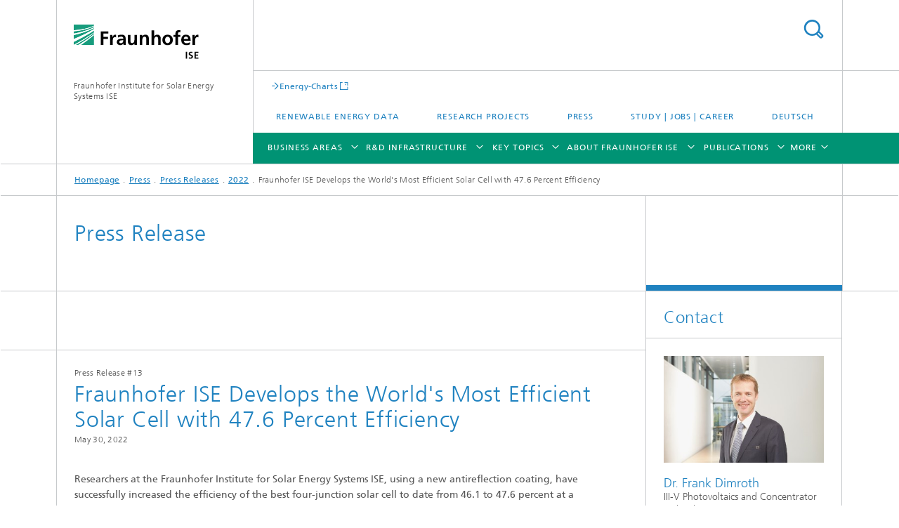

--- FILE ---
content_type: text/html;charset=utf-8
request_url: https://www.ise.fraunhofer.de/en/press-media/press-releases/2022/fraunhofer-ise-develops-the-worlds-most-efficient-solar-cell-with-47-comma-6-percent-efficiency.html
body_size: 23239
content:
<!DOCTYPE html>
<html lang="en" class="">
<head>
    <meta charset="utf-8"/>
    <meta http-equiv="X-UA-Compatible" content="IE=edge"/>
    <meta name="viewport" content="width=device-width, initial-scale=1, user-scalable=yes"/>
    <title>Fraunhofer ISE Develops the World&#039;s Most Efficient Solar Cell with 47.6 Percent Efficiency -  Fraunhofer ISE</title>

    <!-- Avoid annoying toolbar on images in Internet Explorer -->
    <meta http-equiv="imagetoolbar" content="no" />
    <!-- Information for Robots -->
    <meta name="robots" content="noodp,noydir,index,follow" />
    <link rel="alternate" href="https://www.ise.fraunhofer.de/de/presse-und-medien/presseinformationen/2022/fraunhofer-ise-entwickelt-effizienteste-solarzelle-der-welt-mit-47-komma-6-prozent-wirkungsgrad.html" hreflang="de"/>
    <link rel="alternate" href="https://www.ise.fraunhofer.de/en/press-media/press-releases/2022/fraunhofer-ise-develops-the-worlds-most-efficient-solar-cell-with-47-comma-6-percent-efficiency.html" hreflang="en"/>
    <!-- open graph and twitter share meta data -->
    <meta property="og:title" content="Fraunhofer ISE Develops the World&#039;s Most Efficient Solar Cell with 47.6 Percent Efficiency -  Fraunhofer ISE"/>
    <meta property="og:description" content="Researchers at the Fraunhofer Institute for Solar Energy Systems ISE, using a new antireflection coating, have successfully increased the efficiency of the best four-junction solar cell to date from 46.1 to 47.6 percent at a concentration of 665 suns."/>
    <meta property="og:url" content="https://www.ise.fraunhofer.de/en/press-media/press-releases/2022/fraunhofer-ise-develops-the-worlds-most-efficient-solar-cell-with-47-comma-6-percent-efficiency.html"/>
    <meta property="og:type" content="website"/>
    <meta property="og:site_name" content="Fraunhofer Institute for Solar Energy Systems ISE"/>
        <meta property="og:image" content="https://www.ise.fraunhofer.de/en/press-media/press-releases/2022/fraunhofer-ise-develops-the-worlds-most-efficient-solar-cell-with-47-comma-6-percent-efficiency/jcr:content/socialMediaImage.img.4col.large.jpg/1653901745658/47-6-Prozent-Solarzelle-Nahaufnahme-web.jpg" />
        <meta property="og:image:width" content="1440" />
        <meta property="og:image:height" content="1920" />
        <meta name="twitter:card" content="summary_large_image">
    <meta http-equiv="last-modified" content="2022-05-30T10:09:27.726Z" />
	<meta name="pubdate" content="2022-05-30T12:09:27.726+02:00" />
    <meta name="copyright" content="Copyright" />
    <meta name="description" content="Researchers at the Fraunhofer Institute for Solar Energy Systems ISE, using a new antireflection coating, have successfully increased the efficiency of the best four-junction solar cell to date from 46.1 to 47.6 percent at a concentration of 665 suns." />
    <meta name="keywords" content="presse" />
    <!-- / LEGACY meta tags end -->

    <!--[if !IE]>-->
        <link rel="stylesheet" href="/etc.clientlibs/fraunhofer/ui/website/css/fraunhofer.min.3ed9d7d677cdf827963599044315a9d6.css" type="text/css">
<!--<![endif]-->

    <!--[if gt IE 8]>
    	<![endif]-->

    <!-- HTML5 shim and Respond.js for IE8 support of HTML5 elements and media queries -->
    <!--[if lte IE 8]>
        <link rel="stylesheet" href="/etc.clientlibs/fraunhofer/ui/website/css/lte_ie8.min.css" type="text/css">
<script src="/etc.clientlibs/fraunhofer/ui/website/js/lte_ie8.min.js"></script>
<![endif]-->
    
    <!-- Favorite icon -->
    <link rel="shortcut icon" href="/static/css/fraunhofer/resources/img/favicons/favicon_16x16.ico" type="image/x-icon"/>
	<link rel="apple-touch-icon" sizes="180x180" href="/static/css/fraunhofer/resources/img/favicons/apple-touch-icon_180x180.png">
	<meta name="msapplication-TileColor" content="#ffffff">
	<meta name="msapplication-TileImage" content="/static/css/fraunhofer/resources/img/favicons/mstile-144x144.png">
	<link rel="icon" type="image/png" href="/static/css/fraunhofer/resources/img/favicons/favicon_32x32.png" sizes="32x32">
	<link rel="icon" type="image/png" href="/static/css/fraunhofer/resources/img/favicons/favicon_96x96.png" sizes="96x96">
	<link rel="icon" type="image/svg+xml" href="/static/css/fraunhofer/resources/img/favicons/favicon.svg" sizes="any">
	
    <!-- Platform for Internet Content Selection (PICS) self-rating -->
    <link rel="meta" href="/static/css/fraunhofer/resources/pics.rdf" type="application/rdf+xml" title="PICS labels"/>
    <!-- Open Search -->
    <link rel="search" type="application/opensearchdescription+xml" title="Fraunhofer Institute for Solar Energy Systems ISE (en)" href="/en.opensearch.xml"/>
        <meta name="geo.position" content="48.009429;7.8345512" />
        <meta name="ICBM" content="48.009429, 7.8345512" />
    <link rel="alternate" type="application/rss+xml" title="News" href="https://www.ise.fraunhofer.de/en/rss/news.rss"/>
	<link rel="alternate" type="application/rss+xml" title="Press Releases" href="https://www.ise.fraunhofer.de/en/rss/press-releases.rss"/>
	</head>
<body class="col-3" itemtype="https://schema.org/WebPage" itemscope="itemscope">
    <div class="fhg-wrapper">
        <header>
    <input type="hidden" class="available-languages-servlet-path" data-path="/en/press-media/press-releases/2022/fraunhofer-ise-develops-the-worlds-most-efficient-solar-cell-with-47-comma-6-percent-efficiency/jcr:content.languages.json" />
<div class="fhg-header">
    <div class="fhg-grid">
        <div class="row1">
            <div class="fhg-grid-item fhg-grid-3-2-1-1 section-search">
                <section role="search">
                    <form method="get" action="/en/search.html" id="search-form" data-suggest-url="/bin/wcm/enterprisesearch/suggest">
                        <div>
                            <input type="hidden" name="_charset_" value="UTF-8" />
                            <input name="numberResults"
                                value="20" type="hidden" />
                            <input name="page" value="1" type="hidden" />

                            <input name="scope" value="ISE" type="hidden"/>
                            <input name="language" value="en" type="hidden"/>
                            <input id="search-query-default-foo" disabled="disabled" value="Suchbegriff" type="hidden"/>
                            <input name="lang" id="search-query-default-foo-hidden" value="en" type="hidden"/>

                            <input type="text" autocomplete="off" name="queryString"
                                id="fraunhofer\u002Dise\u002Ddevelops\u002Dthe\u002Dworlds\u002Dmost\u002Defficient\u002Dsolar\u002Dcell\u002Dwith\u002D47\u002Dcomma\u002D6\u002Dpercent\u002DefficiencysearchQuery" class="hasDefault ac_input queryStringContentHeader" maxlength="100"/>

                        </div>
                        <button type="submit">Search</button>
                    </form>
                </section>
            </div>

            <div class="fhg-grid-item fhg-grid-1-1-1-1 section-title">
                <a href="/en.html"><div class="logo-heading">
                    	<img class="logo" alt="Fraunhofer ISE" title="Fraunhofer ISE" src="/content/dam/ise/ise.svg"/>
                        Fraunhofer Institute for Solar Energy Systems ISE</div>
                </a></div>
        </div>


        <div class="row2">
            <div class="fhg-grid-item fhg-grid-1-1-1-1 section-about text-site-identifier">
                <a href="/en.html">Fraunhofer Institute for Solar Energy Systems ISE</a></div>

            <div class="fhg-grid-item fhg-grid-3-2-1-1 section-nav" id="menu">
                <div class="row2-1">

                    <div class="fhg-grid-item section-mainlink">
                        <a href="https://www.energy-charts.info/?l=en&c=DE" class="fhg-arrowed-link" target="_blank">Energy-Charts</a></div>
                    <div class="fhg-grid-item section-menu-plus">
                        <nav>
                            <ul>
                                <li><a href="/en/renewable-energy-data.html">Renewable Energy Data</a></li>
                                <li><a href="/en/research-projects.html">Research Projects</a></li>
                                <li><a href="/en/press-media.html">Press</a></li>
                                <li><a href="/en/study-jobs-and-career.html">Study | Jobs | Career</a></li>
                                <li class="lang"><a href="/de/presse-und-medien/presseinformationen/2022/fraunhofer-ise-entwickelt-effizienteste-solarzelle-der-welt-mit-47-komma-6-prozent-wirkungsgrad.html">Deutsch</a></li>
                                        </ul>
                        </nav>
                    </div>
                </div>

                <div class="nav-fhg" id="nav"><div class="section-menu show-lvl-3">
        <nav>
            <ul class="fhg-mainmenu">
            <li class="lvl-1 ">
	                <span class="navigable"><a href="/en/business-areas.html">Business Areas</a></span>
	                        <div class="submenu">
	                        	<span class="btn close">[X]</span>
	                        	<span class="mainmenu-title follow-link"><a href="/en/business-areas.html">Business Areas</a></span>
	                            <ul>
	                                <li class="lvl-2 is-expandable">
                                            <span class="follow-link navigable"><a href="/en/business-areas/photovoltaics-materials-cells-and-modules.html">Photovoltaics: Materials, Cells and Modules​</a></span>

		                                            <ul>
		                                                <li class="lvl-3">
		                                                        <a href="/en/business-areas/photovoltaics-materials-cells-and-modules/silicon-material-and-semiconductor-substrates.html">Silicon Material and Semiconductor Substrates</a></li>
		                                                <li class="lvl-3">
		                                                        <span class="navigable"><a href="/en/business-areas/photovoltaics-materials-cells-and-modules/silicon-solar-cells-and-modules.html">Silicon Solar Cells and Modules</a></span>
		
		                                                                <ul>
		                                                                    <li class="lvl-4">
		                                                                            <a href="/en/business-areas/photovoltaics-materials-cells-and-modules/silicon-solar-cells-and-modules/shingle-solar-cells.html">Shingle Solar Cells and Modules</a></li>
		                                                                    <li class="lvl-4">
		                                                                            <a href="/en/business-areas/photovoltaics-materials-cells-and-modules/silicon-solar-cells-and-modules/module-recycling.html">Module Recycling</a></li>
		                                                                    </ul>
		                                                            </li>
		                                                <li class="lvl-3">
		                                                        <a href="/en/business-areas/photovoltaics-materials-cells-and-modules/silicon-based-tandem-solar-cells-and-modules.html">Silicon-Based Tandem Solar Cells and Modules</a></li>
		                                                <li class="lvl-3">
		                                                        <a href="/en/business-areas/photovoltaics-materials-cells-and-modules/perovskite-thin-film-photovoltaics.html">Perovskite Thin-Film Photovoltaics</a></li>
		                                                <li class="lvl-3">
		                                                        <a href="/en/business-areas/photovoltaics-materials-cells-and-modules/organic-photovoltaics.html">Organic Photovoltaics</a></li>
		                                                <li class="lvl-3">
		                                                        <a href="/en/business-areas/photovoltaics-materials-cells-and-modules/iii-v-solar-cells-modules-and-concentrator-photovoltaics.html">III-V Solar Cells, Modules and Concentrator Photovoltaics</a></li>
		                                                <li class="lvl-3">
		                                                        <span class="navigable"><a href="/en/business-areas/photovoltaics-materials-cells-and-modules/photonic-and-electronic-power-devices.html">Photonic and Electronic Power Devices </a></span>
		
		                                                                <ul>
		                                                                    <li class="lvl-4">
		                                                                            <a href="/en/business-areas/photovoltaics-materials-cells-and-modules/photonic-and-electronic-power-devices/photonic-power-converters-device-design-and-optimization.html">Photonic Power Converters – Device Design and Optimization</a></li>
		                                                                    <li class="lvl-4">
		                                                                            <a href="/en/business-areas/photovoltaics-materials-cells-and-modules/photonic-and-electronic-power-devices/power-by-light-systems.html">Power-by-Light Systems</a></li>
		                                                                    <li class="lvl-4">
		                                                                            <a href="/en/business-areas/photovoltaics-materials-cells-and-modules/photonic-and-electronic-power-devices/indoor-photovoltaics.html">Indoor Photovoltaics</a></li>
		                                                                    <li class="lvl-4">
		                                                                            <a href="/en/business-areas/photovoltaics-materials-cells-and-modules/photonic-and-electronic-power-devices/thermophotovoltaics.html">Thermophotovoltaics</a></li>
		                                                                    <li class="lvl-4">
		                                                                            <a href="/en/business-areas/photovoltaics-materials-cells-and-modules/photonic-and-electronic-power-devices/power-electronic-devices-and-detectors.html">Power Electronic Devices and Detectors</a></li>
		                                                                    <li class="lvl-4">
		                                                                            <a href="/en/business-areas/photovoltaics-materials-cells-and-modules/photonic-and-electronic-power-devices/engineered-substrates-on-indium-phosphide-basis.html">Engineered Substrates on Indium Phosphide Basis</a></li>
		                                                                    </ul>
		                                                            </li>
		                                                </ul>
                                                </li>
	                                <li class="lvl-2 is-expandable">
                                            <span class="follow-link navigable"><a href="/en/business-areas/photovoltaics-production-technology-and-transfer.html">Photovoltaics:​ Production Technology and Transfer</a></span>

		                                            <ul>
		                                                <li class="lvl-3">
		                                                        <a href="/en/business-areas/photovoltaics-production-technology-and-transfer/material-technologies.html">Material Technologies</a></li>
		                                                <li class="lvl-3">
		                                                        <a href="/en/business-areas/photovoltaics-production-technology-and-transfer/metrology-and-simulation.html">Metrology and Simulation</a></li>
		                                                <li class="lvl-3">
		                                                        <a href="/en/business-areas/photovoltaics-production-technology-and-transfer/coating-technologies-and-high-temperature-processes.html">Coating Technologies and High-Temperature Processes</a></li>
		                                                <li class="lvl-3">
		                                                        <span class="navigable"><a href="/en/business-areas/photovoltaics-production-technology-and-transfer/wet-and-dry-chemical-processes.html">Wet and Dry Chemical Processes</a></span>
		
		                                                                <ul>
		                                                                    <li class="lvl-4">
		                                                                            <a href="/en/business-areas/photovoltaics-production-technology-and-transfer/wet-and-dry-chemical-processes/galvanic-metallization-for-solar-cells.html">Galvanic Metallization for Solar Cells</a></li>
		                                                                    <li class="lvl-4">
		                                                                            <a href="/en/business-areas/photovoltaics-production-technology-and-transfer/wet-and-dry-chemical-processes/spray-deposition-for-solar-cells.html">Spray Deposition for Solar Cells</a></li>
		                                                                    </ul>
		                                                            </li>
		                                                <li class="lvl-3">
		                                                        <span class="navigable"><a href="/en/business-areas/photovoltaics-production-technology-and-transfer/laser-and-printing-technologies.html">Laser and Printing Technologies</a></span>
		
		                                                                <ul>
		                                                                    <li class="lvl-4">
		                                                                            <a href="/en/business-areas/photovoltaics-production-technology-and-transfer/laser-and-printing-technologies/printing-technology.html">Printing Technology</a></li>
		                                                                    <li class="lvl-4">
		                                                                            <a href="/en/business-areas/photovoltaics-production-technology-and-transfer/laser-and-printing-technologies/laser-technology.html">Laser Technology</a></li>
		                                                                    </ul>
		                                                            </li>
		                                                <li class="lvl-3">
		                                                        <span class="navigable"><a href="/en/business-areas/photovoltaics-production-technology-and-transfer/interconnection-and-encapsulation-technologies.html">Interconnection and Encapsulation Technologies </a></span>
		
		                                                                <ul>
		                                                                    <li class="lvl-4">
		                                                                            <a href="/en/business-areas/photovoltaics-production-technology-and-transfer/interconnection-and-encapsulation-technologies/matrix-shingle-technology.html">Matrix-Shingle Technology</a></li>
		                                                                    <li class="lvl-4">
		                                                                            <a href="/en/business-areas/photovoltaics-production-technology-and-transfer/interconnection-and-encapsulation-technologies/interconnection-technologies.html">Interconnection Technologies</a></li>
		                                                                    <li class="lvl-4">
		                                                                            <a href="/en/business-areas/photovoltaics-production-technology-and-transfer/interconnection-and-encapsulation-technologies/pv-module-prototypes-for-power-plants-and-roof-mounted-systems.html">PV Module Prototypes for Power Plants and Roof-Mounted Systems</a></li>
		                                                                    <li class="lvl-4">
		                                                                            <a href="/en/business-areas/photovoltaics-production-technology-and-transfer/interconnection-and-encapsulation-technologies/encapsulation-technologies.html">Encapsulation Technologies</a></li>
		                                                                    <li class="lvl-4">
		                                                                            <a href="/en/business-areas/photovoltaics-production-technology-and-transfer/interconnection-and-encapsulation-technologies/digital-prototyping-and-factory-planning.html">Digital Prototyping and Factory Planning</a></li>
		                                                                    <li class="lvl-4">
		                                                                            <a href="/en/business-areas/photovoltaics-production-technology-and-transfer/interconnection-and-encapsulation-technologies/pv-module-prototypes-for-integrated-photovoltaic-systems.html">PV Module Prototypes for Integrated Photovoltaic Systems</a></li>
		                                                                    <li class="lvl-4">
		                                                                            <a href="/en/business-areas/photovoltaics-production-technology-and-transfer/interconnection-and-encapsulation-technologies/module-technologies-for-tandem-photovoltaics.html">Module Technologies for Tandem Photovoltaics</a></li>
		                                                                    </ul>
		                                                            </li>
		                                                <li class="lvl-3">
		                                                        <span class="navigable"><a href="/en/business-areas/photovoltaics-production-technology-and-transfer/ai-and-data-management.html">Artificial Intelligence and Data Management</a></span>
		
		                                                                <ul>
		                                                                    <li class="lvl-4">
		                                                                            <a href="/en/business-areas/photovoltaics-production-technology-and-transfer/ai-and-data-management/deep-learning-processes-for-quality-control.html">Deep Learning Processes for Rapid Quality Control from Wafer to Solar Cell</a></li>
		                                                                    <li class="lvl-4">
		                                                                            <a href="/en/business-areas/photovoltaics-production-technology-and-transfer/ai-and-data-management/generative-ai-models-and-transfer-learning-for-data-and-measurement-technology-optimization.html">Generative AI Models and Transfer Learning for Data and Measurement Technology Optimization</a></li>
		                                                                    <li class="lvl-4">
		                                                                            <a href="/en/business-areas/photovoltaics-production-technology-and-transfer/ai-and-data-management/physics-informed-ai-models-for-interpretable-data-analysis.html">Physics-Informed AI Models for Interpretable Data Analysis</a></li>
		                                                                    <li class="lvl-4">
		                                                                            <a href="/en/business-areas/photovoltaics-production-technology-and-transfer/ai-and-data-management/video-analysis-for-digitalizing-inventory.html">Video Analysis for Digitalizing Inventory</a></li>
		                                                                    <li class="lvl-4">
		                                                                            <a href="/en/business-areas/photovoltaics-production-technology-and-transfer/ai-and-data-management/process-control-and-predictive-maintenance-methods.html">Process Control and Predictive Maintenance Methods</a></li>
		                                                                    <li class="lvl-4">
		                                                                            <a href="/en/business-areas/photovoltaics-production-technology-and-transfer/ai-and-data-management/data-management-in-database-networks-with-metadata-models.html">Data Management in Database Networks with Metadata Models</a></li>
		                                                                    <li class="lvl-4">
		                                                                            <a href="/en/business-areas/photovoltaics-production-technology-and-transfer/ai-and-data-management/modular-digitalization-concepts-for-multi-variant-production.html">Modular Digitalization Concepts for Multi-Variant Production</a></li>
		                                                                    </ul>
		                                                            </li>
		                                                <li class="lvl-3">
		                                                        <a href="/en/business-areas/photovoltaics-production-technology-and-transfer/technology-assessment-and-transfer.html">Technology Assessment and Transfer</a></li>
		                                                </ul>
                                                </li>
	                                <li class="lvl-2 is-expandable">
                                            <span class="follow-link navigable"><a href="/en/business-areas/solar-power-plants-and-integrated-photovoltaics.html">Solar Power Plants and Integrated Photovoltaics</a></span>

		                                            <ul>
		                                                <li class="lvl-3">
		                                                        <a href="/en/business-areas/solar-power-plants-and-integrated-photovoltaics/module-analysis-and-reliability.html">Module Analysis and Reliability</a></li>
		                                                <li class="lvl-3">
		                                                        <span class="navigable"><a href="/en/business-areas/solar-power-plants-and-integrated-photovoltaics/photovoltaic-solar-power-plants.html">Photovoltaic Solar Power Plants</a></span>
		
		                                                                <ul>
		                                                                    <li class="lvl-4">
		                                                                            <a href="/en/business-areas/solar-power-plants-and-integrated-photovoltaics/photovoltaic-solar-power-plants/pv-potential-analyses-and-feasibility-studies.html">PV Potential Analyses and Feasibility Studies</a></li>
		                                                                    <li class="lvl-4">
		                                                                            <a href="/en/business-areas/solar-power-plants-and-integrated-photovoltaics/photovoltaic-solar-power-plants/data-driven-quality-assurance.html">Data Driven Quality Assurance of PV Power Plants</a></li>
		                                                                    <li class="lvl-4">
		                                                                            <a href="/en/business-areas/solar-power-plants-and-integrated-photovoltaics/photovoltaic-solar-power-plants/pv-systemsimulation.html">PV-Systemsimulation</a></li>
		                                                                    </ul>
		                                                            </li>
		                                                <li class="lvl-3">
		                                                        <span class="navigable"><a href="/en/business-areas/solar-power-plants-and-integrated-photovoltaics/integrated-photovoltaics.html">Integrated Photovoltaics</a></span>
		
		                                                                <ul>
		                                                                    <li class="lvl-4">
		                                                                            <a href="/en/business-areas/solar-power-plants-and-integrated-photovoltaics/integrated-photovoltaics/agrivoltaics.html">Agrivoltaics</a></li>
		                                                                    <li class="lvl-4">
		                                                                            <a href="/en/business-areas/solar-power-plants-and-integrated-photovoltaics/integrated-photovoltaics/biodiversity-photovoltaics-biodiv-pv.html">Biodiv-PV</a></li>
		                                                                    <li class="lvl-4">
		                                                                            <a href="/en/business-areas/solar-power-plants-and-integrated-photovoltaics/integrated-photovoltaics/floating-photovoltaics-fpv.html">Floating Photovoltaics</a></li>
		                                                                    <li class="lvl-4">
		                                                                            <a href="/en/business-areas/solar-power-plants-and-integrated-photovoltaics/integrated-photovoltaics/building-integrated-photovoltaics-bipv.html">Building-Integrated Photovoltaics</a></li>
		                                                                    <li class="lvl-4">
		                                                                            <a href="/en/business-areas/solar-power-plants-and-integrated-photovoltaics/integrated-photovoltaics/urban-photovoltaics-urban-pv.html">Urban Photovoltaics</a></li>
		                                                                    <li class="lvl-4">
		                                                                            <a href="/en/business-areas/solar-power-plants-and-integrated-photovoltaics/integrated-photovoltaics/peatland-photovoltaics-peatland-pv.html">Peatland PV</a></li>
		                                                                    <li class="lvl-4">
		                                                                            <a href="/en/business-areas/solar-power-plants-and-integrated-photovoltaics/integrated-photovoltaics/green-roof-photovoltaics.html">Green-Roof Photovoltaics</a></li>
		                                                                    </ul>
		                                                            </li>
		                                                <li class="lvl-3">
		                                                        <a href="/en/business-areas/solar-power-plants-and-integrated-photovoltaics/solar-thermal-power-plants.html">Solar Thermal Power Plants</a></li>
		                                                <li class="lvl-3">
		                                                        <a href="/en/business-areas/solar-power-plants-and-integrated-photovoltaics/solar-energy-meteorology.html">Solar Energy Meteorology</a></li>
		                                                </ul>
                                                </li>
	                                <li class="lvl-2 is-expandable">
                                            <span class="follow-link navigable"><a href="/en/business-areas/power-electronics-and-grids.html">Power Electronics and Grids</a></span>

		                                            <ul>
		                                                <li class="lvl-3">
		                                                        <a href="/en/business-areas/power-electronics-and-grids/power-converters.html">Power Converters</a></li>
		                                                <li class="lvl-3">
		                                                        <a href="/en/business-areas/power-electronics-and-grids/high-power-electronics-and-system-engineering.html">High-Power Electronics and System Engineering</a></li>
		                                                <li class="lvl-3">
		                                                        <span class="navigable"><a href="/en/business-areas/power-electronics-and-grids/smart-metering-and-grid-control.html">Smart Metering and Grid Control</a></span>
		
		                                                                <ul>
		                                                                    <li class="lvl-4">
		                                                                            <a href="/en/business-areas/power-electronics-and-grids/smart-metering-and-grid-control/system-communication-through-smart-metering-systems-imsys.html">System Communication through Smart Metering Systems (iMSys)</a></li>
		                                                                    </ul>
		                                                            </li>
		                                                <li class="lvl-3">
		                                                        <span class="navigable"><a href="/en/business-areas/power-electronics-and-grids/grid-planning-and-operation.html">Grid Planning and Operation</a></span>
		
		                                                                <ul>
		                                                                    <li class="lvl-4">
		                                                                            <a href="/en/business-areas/power-electronics-and-grids/grid-planning-and-operation/modeling-the-supply-task-of-grids.html">Modeling the Supply Task of Grids</a></li>
		                                                                    <li class="lvl-4">
		                                                                            <a href="/en/business-areas/power-electronics-and-grids/grid-planning-and-operation/optimization-of-grid-expansion.html">Optimization of Grid Expansion</a></li>
		                                                                    <li class="lvl-4">
		                                                                            <a href="/en/business-areas/power-electronics-and-grids/grid-planning-and-operation/grid-compatibility-of-large-scale-battery-storage-systems.html">Grid Compatibility of Large-Scale Battery Storage Systems</a></li>
		                                                                    </ul>
		                                                            </li>
		                                                <li class="lvl-3">
		                                                        <a href="/en/business-areas/power-electronics-and-grids/converter-based-power-grids-and-system-stability.html">Converter-Based Power Grids and System Stability</a></li>
		                                                </ul>
                                                </li>
	                                <li class="lvl-2 is-expandable">
                                            <span class="follow-link navigable"><a href="/en/business-areas/electrical-energy-storage.html">Electrical Energy​ Storage</a></span>

		                                            <ul>
		                                                <li class="lvl-3">
		                                                        <span class="navigable"><a href="/en/business-areas/electrical-energy-storage/battery-materials-and-cells.html">Battery Materials and Cells</a></span>
		
		                                                                <ul>
		                                                                    <li class="lvl-4">
		                                                                            <a href="/en/business-areas/electrical-energy-storage/battery-materials-and-cells/lithium-ion-technologies.html">Lithium Ion Technologies</a></li>
		                                                                    <li class="lvl-4">
		                                                                            <a href="/en/business-areas/electrical-energy-storage/battery-materials-and-cells/sodium-ion-technologies.html">Sodium-Ion Technologies</a></li>
		                                                                    <li class="lvl-4">
		                                                                            <a href="/en/business-areas/electrical-energy-storage/battery-materials-and-cells/zinc-ion-technologies.html">Zinc-Ion Technologies</a></li>
		                                                                    <li class="lvl-4">
		                                                                            <a href="/en/business-areas/electrical-energy-storage/battery-materials-and-cells/all-solid-state-batteries.html">All-Solid-State Batteries</a></li>
		                                                                    <li class="lvl-4">
		                                                                            <a href="/en/business-areas/electrical-energy-storage/battery-materials-and-cells/super-capacitors.html">Supercapacitors</a></li>
		                                                                    </ul>
		                                                            </li>
		                                                <li class="lvl-3">
		                                                        <span class="navigable"><a href="/en/business-areas/electrical-energy-storage/battery-engineering.html">Battery Engineering</a></span>
		
		                                                                <ul>
		                                                                    <li class="lvl-4">
		                                                                            <a href="/en/business-areas/electrical-energy-storage/battery-engineering/electrical-and-thermal-chracterization.html">Electrical and Thermal Characterization</a></li>
		                                                                    <li class="lvl-4">
		                                                                            <a href="/en/business-areas/electrical-energy-storage/battery-engineering/aging-and-service-life-forecasts.html">Aging and Service Life Forecasts</a></li>
		                                                                    <li class="lvl-4">
		                                                                            <a href="/en/business-areas/electrical-energy-storage/battery-engineering/modeling-and-optimization-of-battery-systems-and-components.html">Modeling and Optimization of Battery Systems and Components</a></li>
		                                                                    <li class="lvl-4">
		                                                                            <a href="/en/business-areas/electrical-energy-storage/battery-engineering/optimization-of-battery-safety.html">Optimization of Battery Safety</a></li>
		                                                                    <li class="lvl-4">
		                                                                            <a href="/en/business-areas/electrical-energy-storage/battery-engineering/battery-management-systems-and-state-estimation.html">Battery Management Systems and State Estimation</a></li>
		                                                                    <li class="lvl-4">
		                                                                            <a href="/en/business-areas/electrical-energy-storage/battery-engineering/development-of-battery-systems.html">Development of Battery Systems</a></li>
		                                                                    </ul>
		                                                            </li>
		                                                <li class="lvl-3">
		                                                        <span class="navigable"><a href="/en/business-areas/electrical-energy-storage/production-technology-for-batteries.html">Production Technology for Batteries</a></span>
		
		                                                                <ul>
		                                                                    <li class="lvl-4">
		                                                                            <a href="/en/business-areas/electrical-energy-storage/production-technology-for-batteries/interconnection-technology-for-battery-cells-and-modules.html">Interconnection Technology for Battery Cells and Modules</a></li>
		                                                                    <li class="lvl-4">
		                                                                            <a href="/en/business-areas/electrical-energy-storage/production-technology-for-batteries/energy-efficient-clean-and-dry-rooms-and-mini-environments.html">Energy-Efficient Clean and Dry Rooms and Mini-Environments</a></li>
		                                                                    <li class="lvl-4">
		                                                                            <a href="/en/business-areas/electrical-energy-storage/production-technology-for-batteries/battery-cell-production.html">Battery Cell Production</a></li>
		                                                                    <li class="lvl-4">
		                                                                            <a href="/en/business-areas/electrical-energy-storage/production-technology-for-batteries/particle-refining-by-powder-processing-techniques.html">Particle Refining by Powder Processing Techniques </a></li>
		                                                                    <li class="lvl-4">
		                                                                            <a href="/en/business-areas/electrical-energy-storage/production-technology-for-batteries/wet-and-dry-electrode-manufacturing-and-thin-film-technology.html">Wet and Dry Electrode Manufacturing and Thin-Film Technology</a></li>
		                                                                    </ul>
		                                                            </li>
		                                                <li class="lvl-3">
		                                                        <span class="navigable"><a href="/en/business-areas/electrical-energy-storage/battery-integration-and-operational-management.html">Battery Integration and Operational Management</a></span>
		
		                                                                <ul>
		                                                                    <li class="lvl-4">
		                                                                            <a href="/en/business-areas/electrical-energy-storage/battery-integration-and-operational-management/concepts-for-storage-applications.html">Concepts for Storage Applictions</a></li>
		                                                                    <li class="lvl-4">
		                                                                            <a href="/en/business-areas/electrical-energy-storage/battery-integration-and-operational-management/optimization-and-characterization-of-storage-applications.html">Optimization and Characterization of Storage Applications </a></li>
		                                                                    <li class="lvl-4">
		                                                                            <a href="/en/business-areas/electrical-energy-storage/battery-integration-and-operational-management/integrated-planning-and-control-of-storage-systems-nrgise-one.html">Integrated Planning and Control of Storage Systems – NRGISE.ONE</a></li>
		                                                                    </ul>
		                                                            </li>
		                                                <li class="lvl-3">
		                                                        <span class="navigable"><a href="/en/business-areas/electrical-energy-storage/technology-evaluation-for-batteries.html">Technology Evaluation for Batteries</a></span>
		
		                                                                <ul>
		                                                                    <li class="lvl-4">
		                                                                            <a href="/en/business-areas/electrical-energy-storage/technology-evaluation-for-batteries/battery-recycling.html">Battery Recycling</a></li>
		                                                                    <li class="lvl-4">
		                                                                            <a href="/en/business-areas/electrical-energy-storage/technology-evaluation-for-batteries/life-cycle-analysis-and-techno-economic-evaluation-of-batteries.html">Life Cycle Analysis and Techno-Economic Evaluation of Batteries</a></li>
		                                                                    <li class="lvl-4">
		                                                                            <a href="/en/business-areas/electrical-energy-storage/technology-evaluation-for-batteries/market-analysis-and-comparison-of-battery-technologies.html">Market Analysis and Comparison of Battery Technologies</a></li>
		                                                                    <li class="lvl-4">
		                                                                            <a href="/en/business-areas/electrical-energy-storage/technology-evaluation-for-batteries/product-and-strategydevelopment-for-batteries.html">Product and Strategy Development for Batteries</a></li>
		                                                                    </ul>
		                                                            </li>
		                                                <li class="lvl-3">
		                                                        <span class="navigable"><a href="/en/business-areas/electrical-energy-storage/digitalization-in-battery-research-and-production.html">Digitalization in Battery Research and Production</a></span>
		
		                                                                <ul>
		                                                                    <li class="lvl-4">
		                                                                            <a href="/en/business-areas/electrical-energy-storage/digitalization-in-battery-research-and-production/research-data-management.html">Research Data Management</a></li>
		                                                                    <li class="lvl-4">
		                                                                            <a href="/en/business-areas/electrical-energy-storage/digitalization-in-battery-research-and-production/digital-tools-and-services.html">Digital Tools and Services</a></li>
		                                                                    <li class="lvl-4">
		                                                                            <a href="/en/business-areas/electrical-energy-storage/digitalization-in-battery-research-and-production/data-analysis-using-artificial-intelligence-methods.html">Data Analysis Using Artificial Intelligence Methods</a></li>
		                                                                    <li class="lvl-4">
		                                                                            <a href="/en/business-areas/electrical-energy-storage/digitalization-in-battery-research-and-production/digital-infrastructures-for-production-and-research-data.html">Digital Infrastructures for Production and Research Data</a></li>
		                                                                    </ul>
		                                                            </li>
		                                                </ul>
                                                </li>
	                                <li class="lvl-2 is-expandable">
                                            <span class="follow-link navigable"><a href="/en/business-areas/climate-neutral-heat-and-buildings.html">Climate-Neutral​ Heat and Buildings​</a></span>

		                                            <ul>
		                                                <li class="lvl-3">
		                                                        <span class="navigable"><a href="/en/business-areas/climate-neutral-heat-and-buildings/building-system-technology.html">Building System Technology</a></span>
		
		                                                                <ul>
		                                                                    <li class="lvl-4">
		                                                                            <a href="/en/business-areas/climate-neutral-heat-and-buildings/building-system-technology/energy-concepts-for-buildings-and-districts.html">Energy Concepts for Buildings and Districts</a></li>
		                                                                    <li class="lvl-4">
		                                                                            <a href="/en/business-areas/climate-neutral-heat-and-buildings/building-system-technology/load-flexibility-in-buildings.html">Load Flexibility in Buildings</a></li>
		                                                                    <li class="lvl-4">
		                                                                            <a href="/en/business-areas/climate-neutral-heat-and-buildings/building-system-technology/analysis-of-the-building-stock.html">Analysis of the Building Stock</a></li>
		                                                                    <li class="lvl-4">
		                                                                            <a href="/en/business-areas/climate-neutral-heat-and-buildings/building-system-technology/digitalization-of-planning-construction-and-installation-processes.html">Digitalization of Planning, Construction and Installation Processes</a></li>
		                                                                    </ul>
		                                                            </li>
		                                                <li class="lvl-3">
		                                                        <span class="navigable"><a href="/en/business-areas/climate-neutral-heat-and-buildings/operational-management-for-buildings-properties-and-industry.html">Operational Management for Buildings, Properties and Industry</a></span>
		
		                                                                <ul>
		                                                                    <li class="lvl-4">
		                                                                            <a href="/en/business-areas/climate-neutral-heat-and-buildings/operational-management-for-buildings-properties-and-industry/building-information-modeling.html">Building Information Modeling</a></li>
		                                                                    <li class="lvl-4">
		                                                                            <a href="/en/business-areas/climate-neutral-heat-and-buildings/operational-management-for-buildings-properties-and-industry/ai-methods-for-monitoring-and-optimization-of-building-technology.html">AI Methods for Monitoring and Optimization of Building Technology</a></li>
		                                                                    <li class="lvl-4">
		                                                                            <a href="/en/business-areas/climate-neutral-heat-and-buildings/operational-management-for-buildings-properties-and-industry/monitoring-of-buildings-and-systems.html">Monitoring of Buildings and Systems</a></li>
		                                                                    </ul>
		                                                            </li>
		                                                <li class="lvl-3">
		                                                        <span class="navigable"><a href="/en/business-areas/climate-neutral-heat-and-buildings/building-envelopes.html">Building Envelopes</a></span>
		
		                                                                <ul>
		                                                                    <li class="lvl-4">
		                                                                            <a href="/en/business-areas/climate-neutral-heat-and-buildings/building-envelopes/component-evaluation.html">Component Evaluation</a></li>
		                                                                    <li class="lvl-4">
		                                                                            <a href="/en/business-areas/climate-neutral-heat-and-buildings/building-envelopes/planning-support.html">Planning Support</a></li>
		                                                                    <li class="lvl-4">
		                                                                            <a href="/en/business-areas/climate-neutral-heat-and-buildings/building-envelopes/measurements-of-reflection-and-transmission-behavior.html">Measurements of Reflection and Transmission Behavior </a></li>
		                                                                    </ul>
		                                                            </li>
		                                                <li class="lvl-3">
		                                                        <span class="navigable"><a href="/en/business-areas/climate-neutral-heat-and-buildings/heat-pumps.html">Heat Pumps</a></span>
		
		                                                                <ul>
		                                                                    <li class="lvl-4">
		                                                                            <a href="/en/business-areas/climate-neutral-heat-and-buildings/heat-pumps/system-analysis-and-optimization-of-heat-pumps.html">System Analysis and Optimization</a></li>
		                                                                    <li class="lvl-4">
		                                                                            <a href="/en/business-areas/climate-neutral-heat-and-buildings/heat-pumps/life-cycle-assessment.html">Life-Cycle-Assessment</a></li>
		                                                                    <li class="lvl-4">
		                                                                            <a href="/en/business-areas/climate-neutral-heat-and-buildings/heat-pumps/sound-and-acoustics.html">Sound and Acoustics</a></li>
		                                                                    <li class="lvl-4">
		                                                                            <a href="/en/business-areas/climate-neutral-heat-and-buildings/heat-pumps/installation-and-operation-of-heat-pumps.html">Installation and Operation of Heat Pumps</a></li>
		                                                                    </ul>
		                                                            </li>
		                                                <li class="lvl-3">
		                                                        <a href="/en/business-areas/climate-neutral-heat-and-buildings/heat-and-cold-storage.html">Heat and Cold Storage</a></li>
		                                                <li class="lvl-3">
		                                                        <span class="navigable"><a href="/en/business-areas/climate-neutral-heat-and-buildings/ventilation-air-conditioning-refrigeration.html">Ventilation, Air-Conditioning, Refrigeration</a></span>
		
		                                                                <ul>
		                                                                    <li class="lvl-4">
		                                                                            <a href="/en/business-areas/climate-neutral-heat-and-buildings/ventilation-air-conditioning-refrigeration/drying-and-dehumidification.html">Drying and Dehumidification</a></li>
		                                                                    <li class="lvl-4">
		                                                                            <a href="/en/business-areas/climate-neutral-heat-and-buildings/ventilation-air-conditioning-refrigeration/cooling-technology.html">Cooling Technology</a></li>
		                                                                    <li class="lvl-4">
		                                                                            <a href="/en/business-areas/climate-neutral-heat-and-buildings/ventilation-air-conditioning-refrigeration/indoor-air-health-and-comfort.html">Indoor Air – Health and Comfort</a></li>
		                                                                    <li class="lvl-4">
		                                                                            <a href="/en/business-areas/climate-neutral-heat-and-buildings/ventilation-air-conditioning-refrigeration/safety-for-flammable-refrigerants.html">Safety for Flammable Refrigerants</a></li>
		                                                                    </ul>
		                                                            </li>
		                                                <li class="lvl-3">
		                                                        <a href="/en/business-areas/climate-neutral-heat-and-buildings/water-treatment-and-materials-separation.html">Water Treatment and Materials Separation</a></li>
		                                                <li class="lvl-3">
		                                                        <span class="navigable"><a href="/en/business-areas/climate-neutral-heat-and-buildings/solar-thermal-systems-and-components.html">Solar Thermal: Systems and Components</a></span>
		
		                                                                <ul>
		                                                                    <li class="lvl-4">
		                                                                            <a href="/en/business-areas/climate-neutral-heat-and-buildings/solar-thermal-systems-and-components/construction-and-manufacture-of-pvt-collectors-solar-thermal-collectors-and-systems.html">Construction and Manufacture of PVT Collectors, Solar Thermal Collectors and Systems</a></li>
		                                                                    <li class="lvl-4">
		                                                                            <a href="/en/business-areas/climate-neutral-heat-and-buildings/solar-thermal-systems-and-components/functional-and-lifetime-testing-standarization-certification.html">Functional and Lifetime Testing, Standardization, Certification</a></li>
		                                                                    <li class="lvl-4">
		                                                                            <a href="/en/business-areas/climate-neutral-heat-and-buildings/solar-thermal-systems-and-components/solar-thermal-heat-supply-and-operational-management.html">Solar Thermal Heat Supply and Operational Management</a></li>
		                                                                    <li class="lvl-4">
		                                                                            <a href="/en/business-areas/climate-neutral-heat-and-buildings/solar-thermal-systems-and-components/cost-and-performance-optimizations.html">Cost and Performance Optimization of Solar Thermal Systems</a></li>
		                                                                    </ul>
		                                                            </li>
		                                                </ul>
                                                </li>
	                                <li class="lvl-2 is-expandable">
                                            <span class="follow-link navigable"><a href="/en/business-areas/hydrogen-technologies.html">Hydrogen Technologies</a></span>

		                                            <ul>
		                                                <li class="lvl-3">
		                                                        <span class="navigable"><a href="/en/business-areas/hydrogen-technologies/fuel-cell.html">Fuel Cell</a></span>
		
		                                                                <ul>
		                                                                    <li class="lvl-4">
		                                                                            <a href="/en/business-areas/hydrogen-technologies/fuel-cell/fuel-cell-characterization.html">Characterization of Fuel Cells</a></li>
		                                                                    <li class="lvl-4">
		                                                                            <a href="/en/business-areas/hydrogen-technologies/fuel-cell/fuel-cell-stacks-systems.html">Fuel Cell Stacks and Systems</a></li>
		                                                                    <li class="lvl-4">
		                                                                            <a href="/en/business-areas/hydrogen-technologies/fuel-cell/mea-production.html">Production of Fuel Cell and Electrolysis Membrane Electrode Assemblies</a></li>
		                                                                    <li class="lvl-4">
		                                                                            <a href="/en/business-areas/hydrogen-technologies/fuel-cell/fuel-cell-modeling.html">Modeling of PEM Fuel Cells</a></li>
		                                                                    </ul>
		                                                            </li>
		                                                <li class="lvl-3">
		                                                        <span class="navigable"><a href="/en/business-areas/hydrogen-technologies/electrolysis-and-hydrogen-infrastructure.html">Electrolysis and Hydrogen Infrastructure</a></span>
		
		                                                                <ul>
		                                                                    <li class="lvl-4">
		                                                                            <a href="/en/business-areas/hydrogen-technologies/electrolysis-and-hydrogen-infrastructure/development-and-evaluation-of-hydrogen-infrastructures-and-electrolyzers.html">Development and Evaluation of Hydrogen Infrastructures and Electrolyzers</a></li>
		                                                                    <li class="lvl-4">
		                                                                            <a href="/en/business-areas/hydrogen-technologies/electrolysis-and-hydrogen-infrastructure/analysis-of-hydrogen-model-regions.html">Analysis of Hydrogen Model Regions</a></li>
		                                                                    <li class="lvl-4">
		                                                                            <a href="/en/business-areas/hydrogen-technologies/electrolysis-and-hydrogen-infrastructure/techno-economic-analysis-of-hydrogen-supply-chains.html">Techno-Economic Analysis of Hydrogen Supply Chains</a></li>
		                                                                    <li class="lvl-4">
		                                                                            <a href="/en/business-areas/hydrogen-technologies/electrolysis-and-hydrogen-infrastructure/characterization-of-materials-and-components-for-membrane-electrolyzers.html">Characterization of Materials and Components for Membrane Electrolyzers</a></li>
		                                                                    </ul>
		                                                            </li>
		                                                <li class="lvl-3">
		                                                        <span class="navigable"><a href="/en/business-areas/hydrogen-technologies/sustainable-synthesis-products.html">Sustainable Synthesis Products</a></span>
		
		                                                                <ul>
		                                                                    <li class="lvl-4">
		                                                                            <a href="/en/business-areas/hydrogen-technologies/sustainable-synthesis-products/production-of-sustainable-synthesis-products.html">Production of Sustainable Synthesis Products</a></li>
		                                                                    <li class="lvl-4">
		                                                                            <a href="/en/business-areas/hydrogen-technologies/sustainable-synthesis-products/life-cycle-assessment-for-hydrogen-technologies.html">Life Cycle Assessment for Hydrogen Technologies</a></li>
		                                                                    <li class="lvl-4">
		                                                                            <a href="/en/business-areas/hydrogen-technologies/sustainable-synthesis-products/hydrogen-production-from-sustainable-synthesis-products.html">Hydrogen Production from Sustainable Synthesis Products</a></li>
		                                                                    <li class="lvl-4">
		                                                                            <a href="/en/business-areas/hydrogen-technologies/sustainable-synthesis-products/co2-direct-air-capture-dac.html">CO2 Direct Air Capture (DAC)</a></li>
		                                                                    </ul>
		                                                            </li>
		                                                </ul>
                                                </li>
	                                <li class="lvl-2 is-expandable">
                                            <span class="follow-link navigable"><a href="/en/business-areas/system-integration.html">System Integration</a></span>

		                                            <ul>
		                                                <li class="lvl-3">
		                                                        <span class="navigable"><a href="/en/business-areas/system-integration/energy-system-analysis.html">Energy System Analysis</a></span>
		
		                                                                <ul>
		                                                                    <li class="lvl-4">
		                                                                            <a href="/en/business-areas/system-integration/energy-system-analysis/energy-system-models-at-fraunhofer-ise.html">Energy System Models at Fraunhofer ISE</a></li>
		                                                                    <li class="lvl-4">
		                                                                            <a href="/en/business-areas/system-integration/energy-system-analysis/techno-economic-and-market-analyses-for-energy-technologies.html">Techno-Economic and Market Analyses for Energy Technologies</a></li>
		                                                                    <li class="lvl-4">
		                                                                            <a href="/en/business-areas/system-integration/energy-system-analysis/decarbonization-strategies-transformation-and-sector-analyses.html">Decarbonization Strategies, Transformation and Sector Analyses</a></li>
		                                                                    <li class="lvl-4">
		                                                                            <a href="/en/business-areas/system-integration/energy-system-analysis/resources-evaluation-for-the-energy-transformation.html">Resources Evaluation for the Energy Transformation</a></li>
		                                                                    <li class="lvl-4">
		                                                                            <a href="/en/business-areas/system-integration/energy-system-analysis/energy-economics-of-energy-systems.html">Energy Economics of Energy Systems</a></li>
		                                                                    <li class="lvl-4">
		                                                                            <a href="/en/business-areas/system-integration/energy-system-analysis/eonomic-and-social-analyses-on-energy-technologies.html">Economic and Social Analyses on Energy Technologies</a></li>
		                                                                    <li class="lvl-4">
		                                                                            <a href="/en/business-areas/system-integration/energy-system-analysis/business-models-flexibility-and-marketing.html">Business Models, Flexibility and Marketing</a></li>
		                                                                    </ul>
		                                                            </li>
		                                                <li class="lvl-3">
		                                                        <span class="navigable"><a href="/en/business-areas/system-integration/integrated-energy-infrastructures-electricity-district-heat-gas.html"> Integrated Energy Infrastructures: Electricity, District Heat, Gas</a></span>
		
		                                                                <ul>
		                                                                    <li class="lvl-4">
		                                                                            <a href="/en/business-areas/system-integration/integrated-energy-infrastructures-electricity-district-heat-gas/transformation-and-digitalization-of-heating-networks.html">Transformation and Digitalization of Heating Networks</a></li>
		                                                                    </ul>
		                                                            </li>
		                                                <li class="lvl-3">
		                                                        <a href="/en/business-areas/system-integration/energy-data-and-monitoring.html">Energy Data and Monitoring</a></li>
		                                                <li class="lvl-3">
		                                                        <a href="/en/business-areas/system-integration/flexibility-management-of-energy-systems.html">Flexibility Management of Energy Systems</a></li>
		                                                <li class="lvl-3">
		                                                        <span class="navigable"><a href="/en/business-areas/system-integration/energy-solutions-for-industry.html">Energy Solutions for Industry</a></span>
		
		                                                                <ul>
		                                                                    <li class="lvl-4">
		                                                                            <a href="/en/business-areas/system-integration/energy-solutions-for-industry/integration-of-technologies-for-decarbonizing-the-industry.html">Integration of Technologies for Decarbonizing the Industry</a></li>
		                                                                    <li class="lvl-4">
		                                                                            <a href="/en/business-areas/system-integration/energy-solutions-for-industry/negative-emission-technologies.html">Negative Emission Technologies</a></li>
		                                                                    <li class="lvl-4">
		                                                                            <a href="/en/business-areas/system-integration/energy-solutions-for-industry/decarbonization-transformation-concepts-energy-efficiency-analyses.html">Decarbonization and Transformation Concepts, Energy-Efficient Analyses, Roadmaps</a></li>
		                                                                    </ul>
		                                                            </li>
		                                                <li class="lvl-3">
		                                                        <a href="/en/business-areas/system-integration/climate-neutral-cities-urban-districts-and-on-site-systems.html">Climate-Neutral Cities, Urban Districts and On-Site Systems</a></li>
		                                                <li class="lvl-3">
		                                                        <a href="/en/business-areas/system-integration/electric-mobility.html">Electric Mobility</a></li>
		                                                <li class="lvl-3">
		                                                        <a href="/en/business-areas/system-integration/living-labs.html">Living Labs</a></li>
		                                                </ul>
                                                </li>
	                                </ul>
	                        </div>
	                    </li>
			<li class="lvl-1 ">
	                <span class="navigable"><a href="/en/rd-infrastructure.html">R&D Infrastructure</a></span>
	                        <div class="submenu">
	                        	<span class="btn close">[X]</span>
	                        	<span class="mainmenu-title follow-link"><a href="/en/rd-infrastructure.html">R&D Infrastructure</a></span>
	                            <ul>
	                                <li class="lvl-2 is-expandable">
                                            <span class="follow-link navigable"><a href="/en/rd-infrastructure/center.html">Laboratory Centers</a></span>

		                                            <ul>
		                                                <li class="lvl-3">
		                                                        <a href="/en/rd-infrastructure/center/center-for-high-efficiency-solar-cells.html">Center for High Efficiency Solar Cells</a></li>
		                                                <li class="lvl-3">
		                                                        <a href="/en/rd-infrastructure/center/center-for-heating-and-cooling-technologies.html">Center for Heating and Cooling Technologies</a></li>
		                                                <li class="lvl-3">
		                                                        <span class="navigable"><a href="/en/rd-infrastructure/center/center-for-electrical-energy-storage.html">Center for Electrical Energy Storage</a></span>
		
		                                                                <ul>
		                                                                    <li class="lvl-4">
		                                                                            <a href="/en/rd-infrastructure/center/center-for-electrical-energy-storage/battery-testing.html">Lab Battery Engineering, Production and Testing</a></li>
		                                                                    <li class="lvl-4">
		                                                                            <a href="/en/rd-infrastructure/center/center-for-electrical-energy-storage/characterization-and-post-mortem-analysis.html">Lab Characterization and Post-Mortem Analysis</a></li>
		                                                                    <li class="lvl-4">
		                                                                            <a href="/en/rd-infrastructure/center/center-for-electrical-energy-storage/battery-materials-and-cell-production.html">Lab Battery Materials and Cell Production</a></li>
		                                                                    <li class="lvl-4">
		                                                                            <a href="/en/rd-infrastructure/center/center-for-electrical-energy-storage/energy-storage-application-and-innovation.html">Lab Energy Storage Application and Innovation</a></li>
		                                                                    </ul>
		                                                            </li>
		                                                <li class="lvl-3">
		                                                        <span class="navigable"><a href="/en/rd-infrastructure/center/center-for-material-characterization-and-durability-analysis.html">Center for Material Characterization and Durability Analysis</a></span>
		
		                                                                <ul>
		                                                                    <li class="lvl-4">
		                                                                            <a href="/en/rd-infrastructure/center/center-for-material-characterization-and-durability-analysis/outdoor-performance-lab.html">Outdoor Performance Lab</a></li>
		                                                                    </ul>
		                                                            </li>
		                                                <li class="lvl-3">
		                                                        <span class="navigable"><a href="/en/rd-infrastructure/center/center-for-power-electronics-and-sustainable-grids.html">Center for Power Electronics and Sustainable Grids</a></span>
		
		                                                                <ul>
		                                                                    <li class="lvl-4">
		                                                                            <a href="/en/rd-infrastructure/center/center-for-power-electronics-and-sustainable-grids/digital-grid-lab.html">Digital Grid Lab</a></li>
		                                                                    <li class="lvl-4">
		                                                                            <a href="/en/rd-infrastructure/center/center-for-power-electronics-and-sustainable-grids/medium-voltage-lab.html">Medium Voltage Lab</a></li>
		                                                                    </ul>
		                                                            </li>
		                                                <li class="lvl-3">
		                                                        <span class="navigable"><a href="/en/rd-infrastructure/center/center-for-fuel-cells-electrolysis-and-synthetic-fuel.html">Center for Electrolysis, Fuel Cells and Synthetic Fuels</a></span>
		
		                                                                <ul>
		                                                                    <li class="lvl-4">
		                                                                            <a href="/en/rd-infrastructure/center/center-for-fuel-cells-electrolysis-and-synthetic-fuel/h2prosim.html">H<sub>2</sub>ProSim</a></li>
		                                                                    <li class="lvl-4">
		                                                                            <a href="/en/rd-infrastructure/center/center-for-fuel-cells-electrolysis-and-synthetic-fuel/laboratory-for-sustainable-synthesis-products.html">Laboratory for Sustainable Synthesis Products</a></li>
		                                                                    <li class="lvl-4">
		                                                                            <a href="/en/rd-infrastructure/center/center-for-fuel-cells-electrolysis-and-synthetic-fuel/electrolysis-laboratory.html">Electrolysis Laboratory</a></li>
		                                                                    <li class="lvl-4">
		                                                                            <a href="/en/rd-infrastructure/center/center-for-fuel-cells-electrolysis-and-synthetic-fuel/fuel-cell-laboratory.html">Fuel Cell Laboratory</a></li>
		                                                                    <li class="lvl-4">
		                                                                            <a href="/en/rd-infrastructure/center/center-for-fuel-cells-electrolysis-and-synthetic-fuel/laboratory-for-production-research-on-fuel-cell-and-electrolyzer-membrane-electrode-assemblies.html">Laboratory for Production Research on Fuel Cell and Electrolyzer Membrane Electrode Assemblies</a></li>
		                                                                    </ul>
		                                                            </li>
		                                                <li class="lvl-3">
		                                                        <a href="/en/rd-infrastructure/center/center-for-emerging-pv-technologies.html">Center for Emerging PV Technologies </a></li>
		                                                <li class="lvl-3">
		                                                        <span class="navigable"><a href="/en/rd-infrastructure/center/center-for-functional-surfaces.html">Center for Functional Surfaces</a></span>
		
		                                                                <ul>
		                                                                    <li class="lvl-4">
		                                                                            <a href="/en/rd-infrastructure/center/center-for-functional-surfaces/vacuum-coating-technology-center.html">Vacuum Coating Technology Center</a></li>
		                                                                    <li class="lvl-4">
		                                                                            <a href="/en/rd-infrastructure/center/center-for-functional-surfaces/lab-structuring-and-photonics.html">Lab Structuring and Photonics</a></li>
		                                                                    <li class="lvl-4">
		                                                                            <a href="/en/rd-infrastructure/center/center-for-functional-surfaces/lab-characterization-of-functional-surfaces.html">Lab Characterization of Functional Surfaces</a></li>
		                                                                    </ul>
		                                                            </li>
		                                                </ul>
                                                </li>
	                                <li class="lvl-2 is-expandable">
                                            <span class="follow-link navigable"><a href="/en/rd-infrastructure/tecs.html">Technology Evaluation Centers</a></span>

		                                            <ul>
		                                                <li class="lvl-3">
		                                                        <a href="/en/rd-infrastructure/tecs/pv-tec.html">PV-TEC – Photovoltaic Technology Evaluation Center</a></li>
		                                                <li class="lvl-3">
		                                                        <a href="/en/rd-infrastructure/tecs/module-tec.html">Module-TEC – Module Technology Evaluation Center</a></li>
		                                                <li class="lvl-3">
		                                                        <a href="/en/rd-infrastructure/tecs/con-tec.html">Con-TEC – Concentrator Technology Evaluation Center</a></li>
		                                                </ul>
                                                </li>
	                                <li class="lvl-2 is-expandable">
                                            <span class="follow-link navigable"><a href="/en/rd-infrastructure/accredited-labs.html">Accredited Laboratories</a></span>

		                                            <ul>
		                                                <li class="lvl-3">
		                                                        <span class="navigable"><a href="/en/rd-infrastructure/accredited-labs/callab.html">CalLab PV Cells / CalLab PV Modules</a></span>
		
		                                                                <ul>
		                                                                    <li class="lvl-4">
		                                                                            <a href="/en/rd-infrastructure/accredited-labs/callab/callab-pv-cells.html">CalLab PV Cells</a></li>
		                                                                    <li class="lvl-4">
		                                                                            <a href="/en/rd-infrastructure/accredited-labs/callab/callab-pv-modules.html">CalLab PV Modules</a></li>
		                                                                    <li class="lvl-4">
		                                                                            <a href="/en/rd-infrastructure/accredited-labs/callab/wpvs-reference-cells.html">WPVS Reference Cells</a></li>
		                                                                    <li class="lvl-4">
		                                                                            <a href="/en/rd-infrastructure/accredited-labs/callab/outdoor-reference-cells.html">Outdoor Reference Cells</a></li>
		                                                                    </ul>
		                                                            </li>
		                                                <li class="lvl-3">
		                                                        <span class="navigable"><a href="/en/rd-infrastructure/accredited-labs/testlab-pv-modules.html">TestLab PV Modules</a></span>
		
		                                                                <ul>
		                                                                    <li class="lvl-4">
		                                                                            <a href="/en/rd-infrastructure/accredited-labs/testlab-pv-modules/certification-procedure.html">Certification Procedure</a></li>
		                                                                    </ul>
		                                                            </li>
		                                                <li class="lvl-3">
		                                                        <a href="/en/rd-infrastructure/accredited-labs/testlab-solar-thermal-systems.html">TestLab Solar Thermal Systems</a></li>
		                                                <li class="lvl-3">
		                                                        <a href="/en/rd-infrastructure/accredited-labs/testlab-solar-facades.html">TestLab Solar Façades</a></li>
		                                                <li class="lvl-3">
		                                                        <a href="/en/rd-infrastructure/accredited-labs/testlab-power-electronics.html">TestLab Power Electronics</a></li>
		                                                <li class="lvl-3">
		                                                        <a href="/en/rd-infrastructure/accredited-labs/testlab-heat-pumps-and-chillers.html">TestLab Heat Pumps and Chillers</a></li>
		                                                </ul>
                                                </li>
	                                </ul>
	                        </div>
	                    </li>
			<li class="lvl-1 ">
	                <span class="navigable"><a href="/en/key-topics.html">Key Topics</a></span>
	                        <div class="submenu">
	                        	<span class="btn close">[X]</span>
	                        	<span class="mainmenu-title follow-link"><a href="/en/key-topics.html">Key Topics</a></span>
	                            <ul>
	                                <li class="lvl-2 is-expandable">
                                            <span class="follow-link navigable"><a href="/en/key-topics/medium-voltage.html">Medium Voltage – A Resource-Efficient Way to Interconnect</a></span>

		                                            <ul>
		                                                <li class="lvl-3">
		                                                        <a href="/en/key-topics/medium-voltage/energy-provision.html">Energy Provision</a></li>
		                                                <li class="lvl-3">
		                                                        <a href="/en/key-topics/medium-voltage/energy-storage.html">Energy Storage</a></li>
		                                                <li class="lvl-3">
		                                                        <a href="/en/key-topics/medium-voltage/energy-distribution.html">Energy Distribution</a></li>
		                                                <li class="lvl-3">
		                                                        <a href="/en/key-topics/medium-voltage/energy-utilization.html">Energy Utilization</a></li>
		                                                <li class="lvl-3">
		                                                        <a href="/en/key-topics/medium-voltage/hybrid-power-plants.html">Hybrid Power Plants</a></li>
		                                                </ul>
                                                </li>
	                                <li class="lvl-2 is-expandable">
                                            <span class="follow-link navigable"><a href="/en/key-topics/climate-neutral-industry.html">Climate-Neutral Industry</a></span>

		                                            <ul>
		                                                <li class="lvl-3">
		                                                        <a href="/en/key-topics/climate-neutral-industry/transformation-to-climate-neutrality.html">Transformation to Climate Neutrality</a></li>
		                                                <li class="lvl-3">
		                                                        <a href="/en/key-topics/climate-neutral-industry/technologies-and-systems.html">Technologies and Systems</a></li>
		                                                </ul>
                                                </li>
	                                </ul>
	                        </div>
	                    </li>
			<li class="lvl-1 ">
	                <span class="navigable"><a href="/en/about-us.html">About Fraunhofer ISE</a></span>
	                        <div class="submenu">
	                        	<span class="btn close">[X]</span>
	                        	<span class="mainmenu-title follow-link"><a href="/en/about-us.html">About Fraunhofer ISE</a></span>
	                            <ul>
	                                <li class="lvl-2">
                                            <a href="/en/about-us/staff-profiles.html">Profiles Institute Directorate</a></li>
	                                <li class="lvl-2 is-expandable">
                                            <span class="follow-link navigable"><a href="/en/about-us/organizational-structure.html">Organizational Structure</a></span>

		                                            <ul>
		                                                <li class="lvl-3">
		                                                        <a href="/en/about-us/organizational-structure/directorship-staff-units-administration.html">Directorship, Staff Units and Administration</a></li>
		                                                <li class="lvl-3">
		                                                        <a href="/en/about-us/organizational-structure/scientific-divisions-and-departments.html">Scientific Divisions and Departments of Fraunhofer ISE</a></li>
		                                                <li class="lvl-3">
		                                                        <span class="navigable"><a href="/en/about-us/organizational-structure/board-of-trustees.html">Board of Trustees</a></span>
		
		                                                                <ul>
		                                                                    <li class="lvl-4">
		                                                                            <a href="/en/about-us/organizational-structure/board-of-trustees/board-of-trustees-profiles.html">Board of Trustees Profiles</a></li>
		                                                                    </ul>
		                                                            </li>
		                                                <li class="lvl-3">
		                                                        <a href="/en/about-us/organizational-structure/organigramm.html">Organizational Chart</a></li>
		                                                </ul>
                                                </li>
	                                <li class="lvl-2">
                                            <a href="/en/about-us/data-and-facts.html">Data and Facts</a></li>
	                                <li class="lvl-2">
                                            <a href="/en/about-us/mission-statement.html">Guiding Principles of Fraunhofer ISE</a></li>
	                                <li class="lvl-2">
                                            <a href="/en/about-us/information-material.html">Information Material</a></li>
	                                <li class="lvl-2">
                                            <a href="/en/about-us/branch-offices.html">Branch Offices</a></li>
	                                <li class="lvl-2">
                                            <a href="/en/about-us/networking.html">Networking</a></li>
	                                <li class="lvl-2">
                                            <a href="/en/about-us/spin-offs.html">Spin-offs</a></li>
	                                <li class="lvl-2">
                                            <a href="/en/about-us/membership-in-organizations.html">Membership in Organizations</a></li>
	                                <li class="lvl-2 is-expandable">
                                            <span class="follow-link navigable"><a href="/en/about-us/sustainability.html">Sustainability</a></span>

		                                            <ul>
		                                                <li class="lvl-3">
		                                                        <a href="/en/about-us/sustainability/sustainable-development-goals.html">Sustainable Development Goals</a></li>
		                                                </ul>
                                                </li>
	                                </ul>
	                        </div>
	                    </li>
			<li class="lvl-1 ">
	                <span class="navigable"><a href="/en/publications.html">Publications</a></span>
	                        <div class="submenu">
	                        	<span class="btn close">[X]</span>
	                        	<span class="mainmenu-title follow-link"><a href="/en/publications.html">Publications</a></span>
	                            <ul>
	                                <li class="lvl-2 is-expandable">
                                            <span class="follow-link navigable"><a href="/en/publications/studies.html">Studies</a></span>

		                                            <ul>
		                                                <li class="lvl-3">
		                                                        <a href="/en/publications/studies/paths-to-a-climate-neutral-energy-system.html">Study: Paths to a Climate-Neutral Energy System in Germany</a></li>
		                                                <li class="lvl-3">
		                                                        <a href="/en/publications/studies/recent-facts-about-pv-in-germany.html">Recent Facts about Photovoltaics in Germany </a></li>
		                                                <li class="lvl-3">
		                                                        <a href="/en/publications/studies/agrivoltaics-opportunities-for-agriculture-and-the-energy-transition.html">Guideline: Agrivoltaics</a></li>
		                                                <li class="lvl-3">
		                                                        <a href="/en/publications/studies/cost-of-electricity.html">Study: Levelized Cost of Electricity- Renewable Energy Technologies</a></li>
		                                                <li class="lvl-3">
		                                                        <a href="/en/publications/studies/supergrid.html">Study: Supergrid</a></li>
		                                                <li class="lvl-3">
		                                                        <a href="/en/publications/studies/what-will-the-energy-transformation-cost.html">Study: What will the Energy Transformation Cost?</a></li>
		                                                <li class="lvl-3">
		                                                        <a href="/en/publications/studies/photovoltaics-report.html">Photovoltaics Report </a></li>
		                                                <li class="lvl-3">
		                                                        <a href="/en/publications/studies/studie-current-status-of-concentrator-photovoltaic-cpv-technology.html">Study: Current Status of Concentrator Photovoltaic (CPV) Technology</a></li>
		                                                <li class="lvl-3">
		                                                        <a href="/en/publications/studies/studie-current-and-future-cost-of-photovoltaics-long-term-scenarios-for-market-development-system-prices-and-lcoe-of-utility-scale-pv-systems.html">Study: Current and Future Cost of Photovoltaics</a></li>
		                                                <li class="lvl-3">
		                                                        <a href="/en/publications/studies/meta-study-on-future-crosssectoral-decarbonization-target-systems.html">Meta Study: Future Crosssectoral Decarbonization Target Systems in Comparison to Current Status of Technologies</a></li>
		                                                <li class="lvl-3">
		                                                        <a href="/en/publications/studies/power-to-x-country-analyses.html">Study: Power-to-X Country Analyses</a></li>
		                                                <li class="lvl-3">
		                                                        <a href="/en/publications/studies/hydrogen-strategy-uae.html">Analysis: Hydrogen Strategy UAE</a></li>
		                                                <li class="lvl-3">
		                                                        <a href="/en/publications/studies/indwede.html">Study: IndWEDe</a></li>
		                                                <li class="lvl-3">
		                                                        <a href="/en/publications/studies/catf.html">Study: Cost Forecast for Low Temperature Electrolysis</a></li>
		                                                <li class="lvl-3">
		                                                        <a href="/en/publications/studies/power-to-x-colombia.html">Study: Power-to-X Colombia</a></li>
		                                                </ul>
                                                </li>
	                                <li class="lvl-2 is-expandable">
                                            <span class="follow-link navigable"><a href="/en/publications/featured-publications.html">Featured Publications</a></span>

		                                            <ul>
		                                                <li class="lvl-3">
		                                                        <a href="/en/publications/featured-publications/science-sep-2025.html">Science | Sep 2025</a></li>
		                                                <li class="lvl-3">
		                                                        <a href="/en/publications/featured-publications/q3-2025.html">Q3-2025</a></li>
		                                                <li class="lvl-3">
		                                                        <a href="/en/publications/featured-publications/q2-2025.html">Q2-2025</a></li>
		                                                <li class="lvl-3">
		                                                        <a href="/en/publications/featured-publications/q1-2025.html">Q1-2025</a></li>
		                                                <li class="lvl-3">
		                                                        <a href="/en/publications/featured-publications/q3-2024.html">Q3-2024</a></li>
		                                                <li class="lvl-3">
		                                                        <a href="/en/publications/featured-publications/q2-2024.html">Q2-2024</a></li>
		                                                <li class="lvl-3">
		                                                        <a href="/en/publications/featured-publications/q1-2024.html">Q1-2024</a></li>
		                                                <li class="lvl-3">
		                                                        <a href="/en/publications/featured-publications/q4-2023.html">Q4-2023</a></li>
		                                                <li class="lvl-3">
		                                                        <a href="/en/publications/featured-publications/q3-2023.html">Q3-2023</a></li>
		                                                <li class="lvl-3">
		                                                        <a href="/en/publications/featured-publications/q2-2023.html">Q2-2023</a></li>
		                                                <li class="lvl-3">
		                                                        <a href="/en/publications/featured-publications/science-vol-380.html">Science | Vol. 380</a></li>
		                                                <li class="lvl-3">
		                                                        <a href="/en/publications/featured-publications/q4-2025.html">Q4-2025</a></li>
		                                                </ul>
                                                </li>
	                                <li class="lvl-2 is-expandable">
                                            <span class="follow-link navigable"><a href="/en/publications/conference-papers.html">Conference Papers</a></span>

		                                            <ul>
		                                                <li class="lvl-3">
		                                                        <a href="/en/publications/conference-papers/conference-papers-2025.html">2025</a></li>
		                                                <li class="lvl-3">
		                                                        <a href="/en/publications/conference-papers/conference-papers-2024.html">2024</a></li>
		                                                <li class="lvl-3">
		                                                        <a href="/en/publications/conference-papers/conference-papers-2023.html">2023</a></li>
		                                                <li class="lvl-3">
		                                                        <a href="/en/publications/conference-papers/conference-papers-2022.html">2022</a></li>
		                                                <li class="lvl-3">
		                                                        <a href="/en/publications/conference-papers/conference-papers-2021.html">2021</a></li>
		                                                <li class="lvl-3">
		                                                        <a href="/en/publications/conference-papers/conference-papers-2020.html">2020</a></li>
		                                                <li class="lvl-3">
		                                                        <a href="/en/publications/conference-papers/conference-papers-2019.html">2019</a></li>
		                                                </ul>
                                                </li>
	                                <li class="lvl-2 is-expandable">
                                            <span class="follow-link navigable"><a href="/en/publications/newest-publications.html">Newest Fraunhofer ISE Publications</a></span>

		                                            <ul>
		                                                <li class="lvl-3">
		                                                        <a href="/en/publications/newest-publications/journal-book-articles.html">Current Journal and Book Articles</a></li>
		                                                <li class="lvl-3">
		                                                        <a href="/en/publications/newest-publications/lectures-conference-papers.html">Current Lectures and Conference Papers</a></li>
		                                                </ul>
                                                </li>
	                                </ul>
	                        </div>
	                    </li>
			<li class="lvl-1  showInHeader">
	                <span class="navigable"><a href="/en/research-projects.html">Research Projects</a></span>
	                        <div class="submenu">
	                        	<span class="btn close">[X]</span>
	                        	<span class="mainmenu-title follow-link"><a href="/en/research-projects.html">Research Projects</a></span>
	                            <ul>
	                                <li class="lvl-2">
                                            <a href="/en/research-projects/cas-t.html">CAS-T</a></li>
	                                </ul>
	                        </div>
	                    </li>
			<li class="lvl-1  showInHeader">
	                <span><a href="/en/renewable-energy-data.html">Renewable Energy Data</a></span>
                    	</li>
			<li class="lvl-1  showInHeader">
	                <span class="navigable"><a href="/en/press-media.html">Press</a></span>
	                        <div class="submenu">
	                        	<span class="btn close">[X]</span>
	                        	<span class="mainmenu-title follow-link"><a href="/en/press-media.html">Press</a></span>
	                            <ul>
	                                <li class="lvl-2 is-expandable">
                                            <span class="follow-link navigable"><a href="/en/press-media/press-releases.html">Press Releases</a></span>

		                                            <ul>
		                                                <li class="lvl-3">
		                                                        <a href="/en/press-media/press-releases/2025.html">2025</a></li>
		                                                <li class="lvl-3">
		                                                        <a href="/en/press-media/press-releases/2024.html">2024</a></li>
		                                                <li class="lvl-3">
		                                                        <a href="/en/press-media/press-releases/2023.html">2023</a></li>
		                                                <li class="lvl-3">
		                                                        <a href="/en/press-media/press-releases/2022.html">2022</a></li>
		                                                <li class="lvl-3">
		                                                        <a href="/en/press-media/press-releases/2021.html">2021</a></li>
		                                                <li class="lvl-3">
		                                                        <a href="/en/press-media/press-releases/2020.html">2020</a></li>
		                                                <li class="lvl-3">
		                                                        <a href="/en/press-media/press-releases/2019.html">2019</a></li>
		                                                <li class="lvl-3">
		                                                        <a href="/en/press-media/press-releases/2018.html">2018</a></li>
		                                                <li class="lvl-3">
		                                                        <a href="/en/press-media/press-releases/2017.html">2017</a></li>
		                                                <li class="lvl-3">
		                                                        <a href="/en/press-media/press-releases/2016.html">Press Releases 2016</a></li>
		                                                <li class="lvl-3">
		                                                        <a href="/en/press-media/press-releases/2015.html">Press Releases 2015</a></li>
		                                                <li class="lvl-3">
		                                                        <a href="/en/press-media/press-releases/2014.html">Press Releases 2014</a></li>
		                                                <li class="lvl-3">
		                                                        <a href="/en/press-media/press-releases/2013.html">Press Releases 2013</a></li>
		                                                <li class="lvl-3">
		                                                        <a href="/en/press-media/press-releases/archive.html">Press Release Archive</a></li>
		                                                </ul>
                                                </li>
	                                <li class="lvl-2 is-expandable">
                                            <span class="follow-link navigable"><a href="/en/press-media/news.html">News</a></span>

		                                            <ul>
		                                                <li class="lvl-3">
		                                                        <span class="navigable"><a href="/en/press-media/news/2025.html">2025</a></span>
		
		                                                                <ul>
		                                                                    <li class="lvl-4">
		                                                                            <a href="/en/press-media/news/2025/call-for-papers-international-conference-in-electrolysis-2025.html">Call for Papers: International Conference in Electrolysis ICE 2025</a></li>
		                                                                    <li class="lvl-4">
		                                                                            <a href="/en/press-media/news/2025/fraunhofer-ise-and-the-university-of-auckland-cooperate-on-artificial-intelligence-in-battery-research.html">Fraunhofer ISE and The University of Auckland cooperate on artificial intelligence in battery research</a></li>
		                                                                    <li class="lvl-4">
		                                                                            <a href="/en/press-media/news/2025/rewetting-more-peatlands-with-photovoltaics.html">Rewetting More Peatlands with Photovoltaics</a></li>
		                                                                    <li class="lvl-4">
		                                                                            <a href="/en/press-media/news/2025/a-decade-of-solar-energy-research-fraunhofer-chile-celebrates-the-10th-anniversary.html">A decade of solar energy research: Fraunhofer Chile celebrates the 10th anniversary of the Center for Solar Energy Technologies</a></li>
		                                                                    <li class="lvl-4">
		                                                                            <a href="/en/press-media/news/2025/sustainable-energy-transition-werner-siemens-foundation-supports-research-on-high-efficiency-tandem-photovoltaics.html">Sustainable Energy Transition: Werner Siemens Foundation Supports Research on High Efficiency Tandem Photovoltaics </a></li>
		                                                                    <li class="lvl-4">
		                                                                            <a href="/en/press-media/news/2025/silicon-heterojunction-solar-cells-realized-with-record-savings-in-silver.html">Silicon Heterojunction Solar Cells Realized with Record Savings in Silver</a></li>
		                                                                    <li class="lvl-4">
		                                                                            <a href="/en/press-media/news/2025/InP-on-gaas-substrates-can-replace-prime-indium-phosphide-wafers.html">InP-on-GaAs substrates can replace prime indium phosphide wafers</a></li>
		                                                                    <li class="lvl-4">
		                                                                            <a href="/en/press-media/news/2025/scalable-path-to-produce-perovskite-silicon-tandem-solar-cells.html">Scalable Path to Produce Perovskite Silicon Tandem Solar Cells</a></li>
		                                                                    <li class="lvl-4">
		                                                                            <a href="/en/press-media/news/2025/indoor-photovoltaics-with-over-40-percent-efficiency-developed.html">Indoor photovoltaics with over 40 percent efficiency developed</a></li>
		                                                                    <li class="lvl-4">
		                                                                            <a href="/en/press-media/news/2025/anup-premaraj-kamath-from-fraunhofer-ise-receives-1st-bruno-scrosati-award.html">Anup Premaraj Kamath from Fraunhofer ISE receives 1st Bruno Scrosati Award </a></li>
		                                                                    <li class="lvl-4">
		                                                                            <a href="/en/press-media/news/2025/project-surevive-how-distribution-grid-systems-stabilize-the-electricity-grid.html">Project "SUREVIVE": How Distribution Grid Systems Stabilize the Electricity Grid</a></li>
		                                                                    <li class="lvl-4">
		                                                                            <a href="/en/press-media/news/2025/new-laser-power-converters-transmit-power-further-and-better.html">New laser power converters transmit power further and better</a></li>
		                                                                    <li class="lvl-4">
		                                                                            <a href="/en/press-media/news/2025/real-world-data-confirms-potential-of-vehicle-integrated-solar-panels.html">Real-world data confirms potential of vehicle-integrated solar panels</a></li>
		                                                                    <li class="lvl-4">
		                                                                            <a href="/en/press-media/news/2025/high-efficiency-solar-cells-for-space.html">High-Efficiency Solar Cells for Space: 1st Place for Fraunhofer ISE at the INNOspace Masters Award</a></li>
		                                                                    <li class="lvl-4">
		                                                                            <a href="/en/press-media/news/2025/odtu-Gunam-and-Fraunhofer-ISE-join-forces-in-photovoltaics-research.html">ODTÜ-GÜNAM and Fraunhofer ISE join forces in photovoltaics research</a></li>
		                                                                    <li class="lvl-4">
		                                                                            <a href="/en/press-media/news/2025/Fraunhofer-ISE-receives-german-sustainability-award.html">Fraunhofer ISE Receives German Sustainability Award</a></li>
		                                                                    <li class="lvl-4">
		                                                                            <a href="/en/press-media/news/2025/talon-pv-and-fraunhofer-ise-establish-pilot-manufacturing-line-in-germany.html">TALON PV and Fraunhofer ISE establish pilot manufacturing line in Germany</a></li>
		                                                                    <li class="lvl-4">
		                                                                            <a href="/en/press-media/news/2025/dr-elias-frei-appointed-deputy-director-of-fraunhofer-ise.html">Dr. Elias Frei appointed deputy director of Fraunhofer ISE</a></li>
		                                                                    <li class="lvl-4">
		                                                                            <a href="/en/press-media/news/2025/erc-synergy-grant-for-research-on-highly-efficient-solar-cells.html">ERC Synergy Grant for Research on Highly Efficient Solar Cells</a></li>
		                                                                    <li class="lvl-4">
		                                                                            <a href="/en/press-media/news/2025/callum-gannon-receives-gerda-ruf-award.html">Callum Gannon Receives Gerda Ruf Award</a></li>
		                                                                    <li class="lvl-4">
		                                                                            <a href="/en/press-media/news/2025/industrial-heat-pump-manufacturers-in-starting-position-for-market-breakthrough.html">Industrial heat pump manufacturers in starting position for market breakthrough</a></li>
		                                                                    <li class="lvl-4">
		                                                                            <a href="/en/press-media/news/2025/medium-voltage-saves-material-and-costs-in-photovoltaic-power-plants.html">Medium Voltage Saves Material and Costs in Photovoltaic Power Plants</a></li>
		                                                                    <li class="lvl-4">
		                                                                            <a href="/en/press-media/news/2025/renew-project-scaling-MW-charging-stations-in-a-technically-and-economically-viable-manner.html">ReNew Project: Scaling MW Charging Stations in a Technically and Economically Viable Manner</a></li>
		                                                                    <li class="lvl-4">
		                                                                            <a href="/en/press-media/news/2025/ai-based-quality-control-for-sustainable-battery-production.html">AI-based quality control for sustainable battery production</a></li>
		                                                                    </ul>
		                                                            </li>
		                                                <li class="lvl-3">
		                                                        <span class="navigable"><a href="/en/press-media/news/2024.html">2024</a></span>
		
		                                                                <ul>
		                                                                    <li class="lvl-4">
		                                                                            <a href="/en/press-media/news/2024/Catalyst-inks-for-scalable-printing-technologies-with-reduced-iridium-loading.html">Large-scale production of PEM electrolyzers:  Catalyst inks for scalable printing technologies with reduced iridium loading </a></li>
		                                                                    <li class="lvl-4">
		                                                                            <a href="/en/press-media/news/2024/control-and-power-regulation-within-the-smart-meter-infrastructure.html">Project Launch of UtiliSpaces: Control and Power Regulation within the Smart Meter Infrastructure </a></li>
		                                                                    <li class="lvl-4">
		                                                                            <a href="/en/press-media/news/2024/majority-of-farmers-view-agrivoltaics-as-positive.html">Majority of Farmers View Agrivoltaics as Positive</a></li>
		                                                                    <li class="lvl-4">
		                                                                            <a href="/en/press-media/news/2024/batterie-digital-real-project-artificial-intelligence-for-battery-research.html">"BatterieDigital_real" project: Artificial intelligence for battery research</a></li>
		                                                                    <li class="lvl-4">
		                                                                            <a href="/en/press-media/news/2024/solar-potential-on-electric-vehicles-within-europe.html">Solar Potential on Electric Vehicles within Europe</a></li>
		                                                                    <li class="lvl-4">
		                                                                            <a href="/en/press-media/news/2024/fraunhofer-ise-successfully-produces-topcon-solar-cell-with-24-percent-efficiency-in-m10-format.html">Fraunhofer ISE Successfully Produces TOPCon Solar Cell with 24 Percent Efficiency in M10 Format</a></li>
		                                                                    <li class="lvl-4">
		                                                                            <a href="/en/press-media/news/2024/circular-water-strategies-in-solar-cell-manufacturing-could-realize-potential-water-savings-of-up-to-79-percent.html">Circular Water Strategies in Solar Cell Manufacturing Could Realize Potential Water Savings of up to 79 Percent</a></li>
		                                                                    <li class="lvl-4">
		                                                                            <a href="/en/press-media/news/2024/optimally-tracked-pv-systems-with-deep-learning.html">Optimally Tracked PV Systems with Deep Learning </a></li>
		                                                                    <li class="lvl-4">
		                                                                            <a href="/en/press-media/news/2024/international-solar-energy-leaders-and-researchers-discuss-shared-challenges-growth-opportunities-at-4th-multi-terawatt-workshop.html">International Solar Energy Leaders and Researchers Discuss Shared Challenges, Growth Opportunities at  4th Multi-Terawatt Workshop </a></li>
		                                                                    <li class="lvl-4">
		                                                                            <a href="/en/press-media/news/2024/prototype-for-next-generation-concentrating-photovoltaics.html">Soltec and Fraunhofer ISE jointly develop cost competitive prototype for next-generation concentrating photovoltaics</a></li>
		                                                                    <li class="lvl-4">
		                                                                            <a href="/en/press-media/news/2024/german-chancellor-fellow-mrinal-madas-researches-sustainable-urban-development-at-fraunhofer-ise.html">German Chancellor Fellow Mrinal Madas researches sustainable urban development at Fraunhofer ISE</a></li>
		                                                                    <li class="lvl-4">
		                                                                            <a href="/en/press-media/news/2024/two-young-scientists-at-fraunhofer-ise-distinguished-for-outstanding-master-and-doctoral-thesis.html">Two Young Scientists at Fraunhofer ISE Distinguished for Outstanding Master and Doctoral Thesis</a></li>
		                                                                    <li class="lvl-4">
		                                                                            <a href="/en/press-media/news/2024/phd-student-alexander-goebel-receives-scholarship-from-the-nagelschneider-foundation.html">PhD Student Alexander Goebel Receives Scholarship from the Nagelschneider Foundation</a></li>
		                                                                    <li class="lvl-4">
		                                                                            <a href="/en/press-media/news/2024/fraunhofer-ise-provides-technological-support-to-the-growing-pv-industry-in-the-usa.html">Fraunhofer ISE Provides Technological Support to the Growing PV Industry in the USA</a></li>
		                                                                    <li class="lvl-4">
		                                                                            <a href="/en/press-media/news/2024/infab-project-develops-cost-effective-and-environmentally-friendly-alternatives-to-lithium-ion-batteries-.html">INFAB project develops cost-effective and environmentally friendly alternatives to lithium-ion batteries</a></li>
		                                                                    <li class="lvl-4">
		                                                                            <a href="/en/press-media/news/2024/dr-elias-frei-takes-over-as-head-of-hydrogen-technologies-at-fraunhofer-ise.html">Dr. Elias Frei takes over as Head of Hydrogen Technologies at Fraunhofer ISE</a></li>
		                                                                    <li class="lvl-4">
		                                                                            <a href="/en/press-media/news/2024/scalable-perovskite-silicon-solar-cell-with-31-point-6-percent-efficiency-developed.html">Scalable Perovskite Silicon Solar Cell with 31.6 Percent Efficiency Developed</a></li>
		                                                                    <li class="lvl-4">
		                                                                            <a href="/en/press-media/news/2024/christian-schmiga-and-oussama-er-raji-of-fraunhofer-ise-honored-for-their-research-work.html">Christian Schmiga and Oussama Er-Raji of Fraunhofer ISE Honored for their Research Work</a></li>
		                                                                    <li class="lvl-4">
		                                                                            <a href="/en/press-media/news/2024/henri-grand-duke-of-luxembourg-at-fraunhofer-ise.html">Henri, Grand Duke of Luxembourg at Fraunhofer ISE</a></li>
		                                                                    <li class="lvl-4">
		                                                                            <a href="/en/press-media/news/2024/robin-lang-receives-best-oral-presentation-award-at-the-pvsec-35.html">Robin Lang Receives 'Best Oral Presentation Award' at the PVSEC-35</a></li>
		                                                                    <li class="lvl-4">
		                                                                            <a href="/en/press-media/news/2024/fraunhofer-bessel-prize-winner-dr-jasna-jankovic-conducts-research-at-fraunhofer-ise.html">Fraunhofer Bessel Prize winner Dr. Jasna Jankovic conducts research at Fraunhofer ISE</a></li>
		                                                                    </ul>
		                                                            </li>
		                                                <li class="lvl-3">
		                                                        <span class="navigable"><a href="/en/press-media/news/2023.html">2023</a></span>
		
		                                                                <ul>
		                                                                    <li class="lvl-4">
		                                                                            <a href="/en/press-media/news/2023/project-hv-mela-bat-high-voltage-megawatt-charging-system-for-heavy-duty-and-passenger-vehicles.html">Project "HV-MELA-BAT": High-Voltage Megawatt Charging System for Heavy-Duty and Passenger Vehicles</a></li>
		                                                                    <li class="lvl-4">
		                                                                            <a href="/en/press-media/news/2023/fraunhofer-bessel-award-winner-on-research-stay-at-fraunhofer-ise.html">Fraunhofer-Bessel Award Winner on Research Stay at Fraunhofer ISE </a></li>
		                                                                    <li class="lvl-4">
		                                                                            <a href="/en/press-media/news/2023/fraunhofer-ise-to-support-pv-module-manufacturer-emmvee-with-new-solar-cell-production-line.html">Fraunhofer ISE To Support PV Module Manufacturer Emmvee with New Solar Cell Production Line</a></li>
		                                                                    <li class="lvl-4">
		                                                                            <a href="/en/press-media/news/2023/electric-truck-with-integrated-photovoltaics-passes-practical-test-phase.html">Electric Truck with Integrated Photovoltaics Passes Practical Test Phase</a></li>
		                                                                    <li class="lvl-4">
		                                                                            <a href="/en/press-media/news/2023/hydrogen-from-australia-to-germany-via-rotterdam-fraunhofer-ise-and-port-of-rotterdam-jointly-sign-letter-of-intent.html">Hydrogen from Australia to Germany via Rotterdam: Fraunhofer ISE and Port of Rotterdam Jointly Sign Letter of Intent</a></li>
		                                                                    <li class="lvl-4">
		                                                                            <a href="/en/press-media/news/2023/new-iea-task-identifying-sustainable-and-economical-heating-technologies.html">New IEA Task: Identifying Sustainable and Economical Heating Technologies.</a></li>
		                                                                    <li class="lvl-4">
		                                                                            <a href="/en/press-media/news/2023/durable-grid-forming-pv-inverters-for-stable-grid-operation.html">Durable Grid-forming PV Inverters for Stable Grid Operation</a></li>
		                                                                    <li class="lvl-4">
		                                                                            <a href="/en/press-media/news/2023/project-fedecom-flexible-and-interoperable-energy-communities.html">Project FEDECOM: Flexible and Interoperable Energy Communities</a></li>
		                                                                    <li class="lvl-4">
		                                                                            <a href="/en/press-media/news/2023/no-more-dead-spots-in-building-fraunhofer-ise-develops-insulating-glass-transparent-for-radii-waves.html">No more dead spots in buildings: Fraunhofer ISE develops insulating glass transparent to radio waves</a></li>
		                                                                    <li class="lvl-4">
		                                                                            <a href="/en/press-media/news/2023/technology-platform-scale-up-perovskite-silicon-tandem-photovoltaics-gets-go-ahead.html">Technology Platform for the Scale-Up of Perovskite-Silicon Tandem Photovoltaics Gets the Go-Ahead</a></li>
		                                                                    <li class="lvl-4">
		                                                                            <a href="/en/press-media/news/2023/Future-Hydrogen-Infrastructure-From-early-islands-of-hydrogen-to-a-networked-hydrogen-economy.html">Future Hydrogen Infrastructure: From early islands of hydrogen to a networked hydrogen economy</a></li>
		                                                                    <li class="lvl-4">
		                                                                            <a href="/en/press-media/news/2023/fraunhofer-ise-has-a-revised-organizational-structure-as-of-july-2023.html">Fraunhofer ISE Has a Revised Organizational Structure as of July 2023</a></li>
		                                                                    <li class="lvl-4">
		                                                                            <a href="/en/press-media/news/2023/world-record-efficiency-of-15-percent-achieved-for-one-cm2-organic-solar-cell.html">World Record Efficiency of 15.8 Percent Achieved for 1 cm² Organic Solar Cell</a></li>
		                                                                    <li class="lvl-4">
		                                                                            <a href="/en/press-media/news/2023/new-project-hybridkraft-launched-pv-electricity-shall-increase-efficiency-of-solar-thermal-power-plants.html">New Project “HybridKraft” Launched: PV Electricity Shall Increase Efficiency of Solar Thermal Power Plants</a></li>
		                                                                    <li class="lvl-4">
		                                                                            <a href="/en/press-media/news/2023/efficient-mass-production-of-fuel-cells.html">Efficient Mass Production of Fuel Cells</a></li>
		                                                                    <li class="lvl-4">
		                                                                            <a href="/en/press-media/news/2023/fraunhofer-ise-to-support-setup-of-pv-production-site-in-france.html">Fraunhofer ISE To Support Setup of PV Production Site in France</a></li>
		                                                                    <li class="lvl-4">
		                                                                            <a href="/en/press-media/news/2023/the-fraunhofer-gesellschaft-and-colombias-ministry-of-mines-and-energy-sign-a-memorandum-of-understanding-for-future-research-projects-on-expanding-the-hydrogen-sector.html">The Fraunhofer-Gesellschaft  and Colombia’s Ministry of Mines and Energy sign a memorandum of understanding for future research projects on expanding the hydrogen sector</a></li>
		                                                                    <li class="lvl-4">
		                                                                            <a href="/en/press-media/news/2023/Laboratory-cell-demonstrates-potential-of-perovskite-based-triple-junction-solar-cells.html">Laboratory cell demonstrates the huge potential of perovskite-based triple-junction solar cells</a></li>
		                                                                    <li class="lvl-4">
		                                                                            <a href="/en/press-media/news/2023/oliver-hoehn-receives-two-million-euro-grant-from-the-european-research-council.html">Oliver Höhn Receives 2.7 Million Euro Grant from the European Research Council</a></li>
		                                                                    <li class="lvl-4">
		                                                                            <a href="/en/press-media/news/2023/silicon-based-multijunction-solar-cell-reaches-record-efficiency-of361-percent.html">Silicon-based Multijunction Solar Cell Reaches Record Efficiency of 36.1 Percent</a></li>
		                                                                    <li class="lvl-4">
		                                                                            <a href="/en/press-media/news/2023/research-on-large-scale-production-of-green-hydrogen-carriers-in-Chile.html">Research on large-scale production of green hydrogen carriers in Chile</a></li>
		                                                                    <li class="lvl-4">
		                                                                            <a href="/en/press-media/news/2023/laser-processing-system-for-large-format-wafers-combines-high-throughput-and-precision.html">Laser Processing System for Large-Format Wafers Combines High-Throughput and Precision </a></li>
		                                                                    </ul>
		                                                            </li>
		                                                <li class="lvl-3">
		                                                        <span class="navigable"><a href="/en/press-media/news/2022.html">News 2022</a></span>
		
		                                                                <ul>
		                                                                    <li class="lvl-4">
		                                                                            <a href="/en/press-media/news/2022/elisa-kaiser-from-fraunhofer-ise-receives-young-scientist-award-at-cpv-18-conference.html">Elisa Kaiser from Fraunhofer ISE receives Young Scientist Award at CPV-18 Conference</a></li>
		                                                                    <li class="lvl-4">
		                                                                            <a href="/en/press-media/news/2022/stringer-for-manufacturing-matrix-shingle-modules-goes-into-series-production.html">Stringer for Manufacturing Matrix Shingle Modules Goes into Series Production</a></li>
		                                                                    <li class="lvl-4">
		                                                                            <a href="/en/press-media/news/2022/3rd-terawatt-workshop.html">3rd Terawatt Workshop</a></li>
		                                                                    <li class="lvl-4">
		                                                                            <a href="/en/press-media/news/2022/international-energy-workshop-in-freiburg-modeling-future-energy-systems.html">International Energy Workshop in Freiburg: Modeling Future Energy Systems</a></li>
		                                                                    <li class="lvl-4">
		                                                                            <a href="/en/press-media/news/2022/oezde-kabakli-receives-poster-prize-14th-international-conference-on-hybrid-organic-photovoltaics.html">Özde Seyma Kabakli from Fraunhofer ISE Receives Poster Prize at the 14th International Conference on Hybrid and Organic Photovoltaics</a></li>
		                                                                    <li class="lvl-4">
		                                                                            <a href="/en/press-media/news/2022/fraunhofer-ise-signs-open-letter-regarding-the-repowereu-plan.html">Fraunhofer ISE signs Open Letter regarding the REPowerEU Plan</a></li>
		                                                                    <li class="lvl-4">
		                                                                            <a href="/en/press-media/news/2022/juan-francisco-martinez-sanchez-wins-gips-schuele-young-scientist-award-for-pv-hybrid-concentrator-module.html">Juan Francisco Martínez Sánchez Wins the Gips-Schüle Young Scientist Award for his Development of a High-Efficiency PV Hybrid Concentrator Module</a></li>
		                                                                    <li class="lvl-4">
		                                                                            <a href="/en/press-media/news/2022/ammonia-as-a-hydrogen-vehicle-new-integrated-reactor-technology-for-the-energy-transition.html">Ammonia as a hydrogen vehicle: New integrated reactor technology for the energy transition</a></li>
		                                                                    <li class="lvl-4">
		                                                                            <a href="/en/press-media/news/2022/fraunhofer-ise-develops-solar-powered-ice-maker-and-solar-dryers-for-fishermen-and-farmers-in-kenya.html">Fraunhofer ISE Develops Solar-Powered Ice Maker and Solar Dryers for Fishermen and Farmers in Kenya</a></li>
		                                                                    <li class="lvl-4">
		                                                                            <a href="/en/press-media/news/2022/fraunhofer-ise-and-ghd-are-developing-the-national-hydrogen-strategy-of-the-united-arab-emirates.html">Fraunhofer ISE and GHD are developing the National Hydrogen Strategy of the United Arab Emirates </a></li>
		                                                                    <li class="lvl-4">
		                                                                            <a href="/en/press-media/news/2022/prof-dr-christopher-hebling-receives-the-global-excellence-award-by-energy-and-environment-foundation.html">Prof. Dr. Christopher Hebling receives the Global Excellence Award by Energy and Environment Foundation</a></li>
		                                                                    <li class="lvl-4">
		                                                                            <a href="/en/press-media/news/2022/team-consisting-of-ads-tec-energy-and-fraunhofer-ise-among-the-top-three-finalists-of-the-german-future-award-2022.html">Team consisting of ADS-TEC and Fraunhofer ISE among the Top Three Finalists of the German Future Award 2022 </a></li>
		                                                                    <li class="lvl-4">
		                                                                            <a href="/en/press-media/news/2022/project-solarx-production-of-heat-electricity-and-h2-from-solar-energy.html">Project SOLARX: Production of Heat, Electricity and H2 from Solar Energy </a></li>
		                                                                    <li class="lvl-4">
		                                                                            <a href="/en/press-media/news/2022/green-solar-modules-integrated-into-facade-of-center-for-high-efficiency-solar-cells.html">First Green Solar Modules Integrated into Façade of the Center for High Efficiency Solar Cells</a></li>
		                                                                    <li class="lvl-4">
		                                                                            <a href="/en/press-media/news/2022/large-potential-for-floating-pv-on-pit-lakes-in-the-upper-rhine-valley.html">Large Potential for Floating PV on Pit Lakes in the Upper Rhine Valley in Baden-Wuerttemberg</a></li>
		                                                                    </ul>
		                                                            </li>
		                                                <li class="lvl-3">
		                                                        <a href="/en/press-media/news/2021.html">News 2021</a></li>
		                                                <li class="lvl-3">
		                                                        <a href="/en/press-media/news/2020.html">News 2020</a></li>
		                                                <li class="lvl-3">
		                                                        <a href="/en/press-media/news/2019.html">News 2019</a></li>
		                                                <li class="lvl-3">
		                                                        <a href="/en/press-media/news/2018.html">News 2018</a></li>
		                                                <li class="lvl-3">
		                                                        <a href="/en/press-media/news/2017.html">News 2017</a></li>
		                                                <li class="lvl-3">
		                                                        <a href="/en/press-media/news/2016.html">News 2016</a></li>
		                                                </ul>
                                                </li>
	                                <li class="lvl-2">
                                            <a href="/en/press-media/press-photos.html">Press Photos</a></li>
	                                <li class="lvl-2">
                                            <a href="/en/press-media/data-facts.html">Data / Facts</a></li>
	                                </ul>
	                        </div>
	                    </li>
			<li class="lvl-1 ">
	                <span><a href="/en/events-and-trade-fairs.html">Events</a></span>
                    	</li>
			<li class="lvl-1  showInHeader">
	                <span class="navigable"><a href="/en/study-jobs-and-career.html">Study | Jobs | Career</a></span>
	                        <div class="submenu">
	                        	<span class="btn close">[X]</span>
	                        	<span class="mainmenu-title follow-link"><a href="/en/study-jobs-and-career.html">Study | Jobs | Career</a></span>
	                            <ul>
	                                <li class="lvl-2">
                                            <a href="/en/study-jobs-and-career/lecture-courses-seminars.html">Lecture Courses / Seminars</a></li>
	                                <li class="lvl-2">
                                            <a href="/en/study-jobs-and-career/courses-of-study.html">Courses of Study</a></li>
	                                </ul>
	                        </div>
	                    </li>
			<li class="lvl-1 ">
	                <span><a href="/en/in-memory-of-prof-goetzberger.html">In Memory of Prof. Adolf Goetzberger</a></span>
                    	</li>
			<li class="lvl-1 ">
	                <span class="navigable"><a href="/en/simulations.html">Simulations</a></span>
	                        <div class="submenu">
	                        	<span class="btn close">[X]</span>
	                        	<span class="mainmenu-title follow-link"><a href="/en/simulations.html">Simulations</a></span>
	                            <ul>
	                                <li class="lvl-2">
                                            <a href="/en/simulations/fluid-mechanics.html">Fluid Mechanics</a></li>
	                                <li class="lvl-2">
                                            <a href="/en/simulations/process-simulations.html">Process Simulations</a></li>
	                                <li class="lvl-2">
                                            <a href="/en/simulations/heat-transport.html">Heat Transport</a></li>
	                                <li class="lvl-2">
                                            <a href="/en/simulations/electrical-and-electrochemical-modeling.html">Electrical and Electrochemical Modeling</a></li>
	                                <li class="lvl-2">
                                            <a href="/en/simulations/mass-transport-and-chemical-reactions.html">Mass Transport and Chemical Reactions</a></li>
	                                </ul>
	                        </div>
	                    </li>
			<li class="lvl-1 ">
	                <span class="navigable"><a href="/en/laser.html">Laser Technologies</a></span>
	                        <div class="submenu">
	                        	<span class="btn close">[X]</span>
	                        	<span class="mainmenu-title follow-link"><a href="/en/laser.html">Laser Technologies</a></span>
	                            <ul>
	                                <li class="lvl-2">
                                            <a href="/en/laser/laser-matter-interaction.html">Laser-Matter Interaction</a></li>
	                                <li class="lvl-2">
                                            <a href="/en/laser/high-throughput-laser-processing.html">High-Throughput Laser Processing</a></li>
	                                <li class="lvl-2">
                                            <a href="/en/laser/laser-thermal-annealing.html">Laser Thermal Annealing</a></li>
	                                </ul>
	                        </div>
	                    </li>
			<li class="more lvl-1" id="morefield"><span class="navigable"><span>More</span></span>
	                <ul></ul>
	            </li>
            </ul>
        </nav>
    </div>
</div>
</div>
        </div>
    </div>
</div>
<div data-emptytext="stage_parsys_hint" class="dummyclass"></div>
<nav class="breadcrumbs text-secondary">

	<div class="drop-down-bar">
		<p>Where am I?</p>
	</div>
	<div class="wrapper">
		<ul>
			<li><a href="/en.html">Homepage</a></li>
					<li><a href="/en/press-media.html">Press</a></li>
					<li><a href="/en/press-media/press-releases.html">Press Releases</a></li>
					<li><a href="/en/press-media/press-releases/2022.html">2022</a></li>
					<li>Fraunhofer ISE Develops the World's Most Efficient Solar Cell with 47.6 Percent Efficiency</li>
					</ul>
	</div>
</nav>
<div class="fhg-section-separator fhg-heading-separator fhg-grid fhg-grid-4-columns ">
    <div class="fhg-grid-item">
        <h1>Press Release</h1>
        </div>
    <div class="fhg-grid-item empty"></div>
    </div>
</header>
<div class="fhg-main fhg-grid fhg-grid-3-columns">
            <div data-emptytext="pressrel_content_hint" class="pressArticle"><div class="sep sectionseparator"><script data-scf-json="true" type='application/json' id='/en/press-media/press-releases/2022/fraunhofer-ise-develops-the-worlds-most-efficient-solar-cell-with-47-comma-6-percent-efficiency/jcr:content/fixedContent/sep'>{"id":"/en/press-media/press-releases/2022/fraunhofer-ise-develops-the-worlds-most-efficient-solar-cell-with-47-comma-6-percent-efficiency/jcr:content/fixedContent/sep","resourceType":"fraunhofer/components/sectionseparator","url":"/en/press-media/press-releases/2022/fraunhofer-ise-develops-the-worlds-most-efficient-solar-cell-with-47-comma-6-percent-efficiency/_jcr_content/fixedContent/sep.social.json","friendlyUrl":"/en/press-media/press-releases/2022/fraunhofer-ise-develops-the-worlds-most-efficient-solar-cell-with-47-comma-6-percent-efficiency.html"}</script><div class="fhg-section-separator"></div>
</div>
<div class="fhg-grid-section fhg-event-details">
    <section id="main" role="main">
        <div class="fhg-content-article fhg-event-details fhg-grid">
        	<article  itemscope="" itemtype="https://schema.org/Article"><div class="fhg-grid-item fhg-grid-3-2-1 fhg-content heading">
                    <h4 class="text-meta"><span class="category">Press Release #13</span></h4><h1  itemprop="headline">Fraunhofer ISE Develops the World's Most Efficient Solar Cell with 47.6 Percent Efficiency</h1><p class="text-meta">
                        <time  datetime="2022-05-30T06:00:00Z" itemprop="datePublished" class="date">May 30, 2022</time></p>
                </div>
                <div class="fhg-grid-item fhg-grid-3-2-1 fhg-content">
	                	<p><b>Researchers at the Fraunhofer Institute for Solar Energy Systems ISE, using a new antireflection coating, have successfully increased the efficiency of the best four-junction solar cell to date from 46.1 to 47.6 percent at a concentration of 665 suns. This is a global milestone, as there is currently no solar cell with a higher efficiency worldwide.  The results are presented today at the 2nd International tandemPV Workshop, taking place in Freiburg, Germany.</b></p>
	                </div>
                <div class="pressArticleParsys parsys"><div class="fhg-content-article fhg-grid section"><article>
    <div class="row">
        <div class="fhg-grid-item fhg-grid-3-2-1 cq-dd-image">
    <figure  itemscope="" itemtype="http://schema.org/ImageObject" itemprop="image" class="fhg-content image wide fhg-grid-3-2-1"><picture>
				    <!--[if IE 9]><video style="display: none;"><![endif]-->
				    <source srcset="/en/press-media/press-releases/2022/fraunhofer-ise-develops-the-worlds-most-efficient-solar-cell-with-47-comma-6-percent-efficiency/jcr:content/fixedContent/pressArticleParsys/wideimage_copy/imageComponent/image.img.jpg/1653903208717/47-6-Prozent-Solarzelle-Nahaufnahme-web.jpg" media="(min-width: 2560px)">
				    <source srcset="/en/press-media/press-releases/2022/fraunhofer-ise-develops-the-worlds-most-efficient-solar-cell-with-47-comma-6-percent-efficiency/jcr:content/fixedContent/pressArticleParsys/wideimage_copy/imageComponent/image.img.4col.jpg/1653903208717/47-6-Prozent-Solarzelle-Nahaufnahme-web.jpg" media="(min-width: 1440px)">
				    <source srcset="/en/press-media/press-releases/2022/fraunhofer-ise-develops-the-worlds-most-efficient-solar-cell-with-47-comma-6-percent-efficiency/jcr:content/fixedContent/pressArticleParsys/wideimage_copy/imageComponent/image.img.3col.jpg/1653903208717/47-6-Prozent-Solarzelle-Nahaufnahme-web.jpg" media="(min-width: 769px)">
				    <source srcset="/en/press-media/press-releases/2022/fraunhofer-ise-develops-the-worlds-most-efficient-solar-cell-with-47-comma-6-percent-efficiency/jcr:content/fixedContent/pressArticleParsys/wideimage_copy/imageComponent/image.img.2col.jpg/1653903208717/47-6-Prozent-Solarzelle-Nahaufnahme-web.jpg" media="(min-width: 480px)">
				    <source srcset="/en/press-media/press-releases/2022/fraunhofer-ise-develops-the-worlds-most-efficient-solar-cell-with-47-comma-6-percent-efficiency/jcr:content/fixedContent/pressArticleParsys/wideimage_copy/imageComponent/image.img.1col.jpg/1653903208717/47-6-Prozent-Solarzelle-Nahaufnahme-web.jpg" media="(min-width: 320px)">
				    <!--[if IE 9]></video><![endif]-->
				    <img data-height="2543.0" src="/en/press-media/press-releases/2022/fraunhofer-ise-develops-the-worlds-most-efficient-solar-cell-with-47-comma-6-percent-efficiency/jcr:content/fixedContent/pressArticleParsys/wideimage_copy/imageComponent/image.img.jpg/1653903208717/47-6-Prozent-Solarzelle-Nahaufnahme-web.jpg" data-width="3840.0" style="object-position:50% 50%;" itemprop="url contentUrl">
				    </picture>
			<figcaption>
        <span  itemprop="copyrightNotice" class="figure-meta text-copyright">© Fraunhofer ISE</span><div  itemprop="description" class="figure-desc">Thanks to improved antireflection layers, the efficiency of the best four-junction solar cell to date improved from 46.1 to 47.6 percent.</div></figcaption>
</figure></div>
</div>
</article>
</div>
<div data-emptytext="linklist_add_items" class="fhg-content-article fhg-grid section"><article>
    <div class="row">
        <div class=" fhg-grid-item fhg-grid-3-2-1">
        <div class="fhg-content fhg-richtext">
<p>For the last two years, Fraunhofer ISE has been working on an ambitious project called "50 Percent." The aim of the project, which is funded by the German Federal Ministry for Economic Affairs and Climate Action BMWK, is to develop a solar cell with 50 percent efficiency for the first time. To achieve this, each individual layer of the complex multi-junction solar cell undergoes further optimization. Improvements in the process technology are incorporated for metal contacts and antireflection layers. Now the project team has achieved a first breakthrough: Their latest solar cell under concentrated sunlight achieves an efficiency of 47.6 percent.</p> 
<p>"We are thrilled with this result, which was achieved only one year after the opening of our new Center for High Efficiency Solar Cells," says Dr. Frank Dimroth, department head of III-V Photovoltaics and Concentrator Technology at Fraunhofer ISE. "In our research, we aim to make concentrating photovoltaics even more efficient and competitive, as we believe that this is the most sustainable form of renewable electricity generation."</p></div>
</div>
</div>
</article>
</div>
<div data-emptytext="linklist_add_items" class="fhg-content-article fhg-grid section"><article>
    <div class="row">
        <div class=" fhg-grid-item fhg-grid-2-2-1">
        <div class="fhg-content fhg-richtext">
<p>The layer structure of the new solar cell was developed back in 2016 together with the French company Soitec Inc., that designs and manufactures&nbsp;innovative semiconductor materials. The upper tandem solar cell is made of gallium indium phosphide (GaInP) and aluminum gallium arsenide (AlGaAs), which was bonded by Soitec onto a lower tandem solar cell made of gallium indium arsenide phosphide (GaInAsP) and gallium indium arsenide (GaInAs).<br> </p> 
<p>Now an improved contact layer and a 4-layer antireflection coating were applied to the tandem cell structure in Fraunhofer ISE’s Center for High Efficiency Solar Cells. These measures reduce the resistance losses and the reflection on the front side of the cell, which is spectrally sensitive within a broad range of 300 and 1780 nanometers. Conventional solar cells made of silicon absorb sunlight only up to a wavelength of 1200 nanometers and thus do not require such a broadband antireflection coating.</p></div>
</div>
<div class=" fhg-grid-item fhg-grid-1-2-1">
        <figure  itemscope="" itemtype="http://schema.org/ImageObject" itemprop="image" class="fhg-content image "><a href="/en/press-media/press-releases/2022/fraunhofer-ise-develops-the-worlds-most-efficient-solar-cell-with-47-comma-6-percent-efficiency/jcr:content/fixedContent/pressArticleParsys/textwithasset_195185/imageComponent/image.img.4col.large.jpg/1653903349731/47Punkt6-Concentration-engl.jpg" class="lightbox" data-type="image" data-allow-save="false" data-download-href="#?download" data-btn-save-label="Download" data-alt="" title="" data-lightbox-caption="The efficiency of the new four-junction solar cell increases with concentration up to 665 suns, reaching a value of 47.6 percent conversion efficiency for the first time." data-lightbox-copyright="© Fraunhofer ISE">
			<picture>
				    <!--[if IE 9]><video style="display: none;"><![endif]-->
				    <source srcset="/en/press-media/press-releases/2022/fraunhofer-ise-develops-the-worlds-most-efficient-solar-cell-with-47-comma-6-percent-efficiency/jcr:content/fixedContent/pressArticleParsys/textwithasset_195185/imageComponent/image.img.jpg/1653903349731/47Punkt6-Concentration-engl.jpg" media="(min-width: 2560px)">
				    <source srcset="/en/press-media/press-releases/2022/fraunhofer-ise-develops-the-worlds-most-efficient-solar-cell-with-47-comma-6-percent-efficiency/jcr:content/fixedContent/pressArticleParsys/textwithasset_195185/imageComponent/image.img.4col.jpg/1653903349731/47Punkt6-Concentration-engl.jpg" media="(min-width: 1440px)">
				    <source srcset="/en/press-media/press-releases/2022/fraunhofer-ise-develops-the-worlds-most-efficient-solar-cell-with-47-comma-6-percent-efficiency/jcr:content/fixedContent/pressArticleParsys/textwithasset_195185/imageComponent/image.img.2col.jpg/1653903349731/47Punkt6-Concentration-engl.jpg" media="(min-width: 769px)">
				    <source srcset="/en/press-media/press-releases/2022/fraunhofer-ise-develops-the-worlds-most-efficient-solar-cell-with-47-comma-6-percent-efficiency/jcr:content/fixedContent/pressArticleParsys/textwithasset_195185/imageComponent/image.img.2col.jpg/1653903349731/47Punkt6-Concentration-engl.jpg" media="(min-width: 480px)">
				    <source srcset="/en/press-media/press-releases/2022/fraunhofer-ise-develops-the-worlds-most-efficient-solar-cell-with-47-comma-6-percent-efficiency/jcr:content/fixedContent/pressArticleParsys/textwithasset_195185/imageComponent/image.img.1col.jpg/1653903349731/47Punkt6-Concentration-engl.jpg" media="(min-width: 320px)">
				    <!--[if IE 9]></video><![endif]-->
				    <img data-height="2379.0" src="/en/press-media/press-releases/2022/fraunhofer-ise-develops-the-worlds-most-efficient-solar-cell-with-47-comma-6-percent-efficiency/jcr:content/fixedContent/pressArticleParsys/textwithasset_195185/imageComponent/image.img.jpg/1653903349731/47Punkt6-Concentration-engl.jpg" data-width="3408.0" style="object-position:50% 50%;" itemprop="url contentUrl">
				    </picture>
			</a>
			<figcaption>
        <span  itemprop="copyrightNotice" class="figure-meta text-copyright">© Fraunhofer ISE</span><div  itemprop="description" class="figure-desc">The efficiency of the new four-junction solar cell increases with concentration up to 665 suns, reaching a value of 47.6 percent conversion efficiency for the first time.</div></figcaption>
</figure></div>
</div>
</article>
</div>
<div data-emptytext="linklist_add_items" class="fhg-content-article fhg-grid section"><article>
    <div class="row">
        <div class=" fhg-grid-item fhg-grid-1-2-1">
        <figure  itemscope="" itemtype="http://schema.org/ImageObject" itemprop="image" class="fhg-content image "><a href="/en/press-media/press-releases/2022/fraunhofer-ise-develops-the-worlds-most-efficient-solar-cell-with-47-comma-6-percent-efficiency/jcr:content/fixedContent/pressArticleParsys/textwithasset_195185_1972650006/imageComponent/image.img.4col.large.jpg/1653903388281/47Punkt6-EQE-engl.jpg" class="lightbox" data-type="image" data-allow-save="false" data-download-href="#?download" data-btn-save-label="Download" data-alt="" title="" data-lightbox-caption="Quantum efficiency of the new four-junction solar cell. The top sub-cell made of GaInP absorbs short-wave sunlight in the visible spectral range. Infrared light is converted in the sub-cells un-derneath which are made of AlGaAs, GaInAsP and GaInAs respectively." data-lightbox-copyright="© Fraunhofer ISE">
			<picture>
				    <!--[if IE 9]><video style="display: none;"><![endif]-->
				    <source srcset="/en/press-media/press-releases/2022/fraunhofer-ise-develops-the-worlds-most-efficient-solar-cell-with-47-comma-6-percent-efficiency/jcr:content/fixedContent/pressArticleParsys/textwithasset_195185_1972650006/imageComponent/image.img.jpg/1653903388281/47Punkt6-EQE-engl.jpg" media="(min-width: 2560px)">
				    <source srcset="/en/press-media/press-releases/2022/fraunhofer-ise-develops-the-worlds-most-efficient-solar-cell-with-47-comma-6-percent-efficiency/jcr:content/fixedContent/pressArticleParsys/textwithasset_195185_1972650006/imageComponent/image.img.4col.jpg/1653903388281/47Punkt6-EQE-engl.jpg" media="(min-width: 1440px)">
				    <source srcset="/en/press-media/press-releases/2022/fraunhofer-ise-develops-the-worlds-most-efficient-solar-cell-with-47-comma-6-percent-efficiency/jcr:content/fixedContent/pressArticleParsys/textwithasset_195185_1972650006/imageComponent/image.img.2col.jpg/1653903388281/47Punkt6-EQE-engl.jpg" media="(min-width: 769px)">
				    <source srcset="/en/press-media/press-releases/2022/fraunhofer-ise-develops-the-worlds-most-efficient-solar-cell-with-47-comma-6-percent-efficiency/jcr:content/fixedContent/pressArticleParsys/textwithasset_195185_1972650006/imageComponent/image.img.2col.jpg/1653903388281/47Punkt6-EQE-engl.jpg" media="(min-width: 480px)">
				    <source srcset="/en/press-media/press-releases/2022/fraunhofer-ise-develops-the-worlds-most-efficient-solar-cell-with-47-comma-6-percent-efficiency/jcr:content/fixedContent/pressArticleParsys/textwithasset_195185_1972650006/imageComponent/image.img.1col.jpg/1653903388281/47Punkt6-EQE-engl.jpg" media="(min-width: 320px)">
				    <!--[if IE 9]></video><![endif]-->
				    <img data-height="2379.0" src="/en/press-media/press-releases/2022/fraunhofer-ise-develops-the-worlds-most-efficient-solar-cell-with-47-comma-6-percent-efficiency/jcr:content/fixedContent/pressArticleParsys/textwithasset_195185_1972650006/imageComponent/image.img.jpg/1653903388281/47Punkt6-EQE-engl.jpg" data-width="3408.0" style="object-position:50% 50%;" itemprop="url contentUrl">
				    </picture>
			</a>
			<figcaption>
        <span  itemprop="copyrightNotice" class="figure-meta text-copyright">© Fraunhofer ISE</span><div  itemprop="description" class="figure-desc">Quantum efficiency of the new four-junction solar cell. The top sub-cell made of GaInP absorbs short-wave sunlight in the visible spectral range. Infrared light is converted in the sub-cells un-derneath which are made of AlGaAs, GaInAsP and GaInAs respectively.</div></figcaption>
</figure></div>
<div class=" fhg-grid-item fhg-grid-2-2-1">
        <div class="fhg-content fhg-richtext">
<p>Multi-junction solar cells made of III-V compound semiconductors have always been among the most efficient solar cells in the world. They reach their highest potential when the incoming sunlight is concentrated by lenses onto miniature solar cell devices of just a few square millimeters in size. "Possible applications of such highly efficient tandem solar cells include concentrator photovoltaic systems, which contribute to efficient power generation in sun-rich countries,” says Prof. Dr. Stefan Glunz, division director of Photovoltaics Research at Fraunhofer ISE. "With tandem photovoltaics, it is possible to leave the limitations of single-junction solar cells behind and ultimately achieve a reduction in solar power costs."<br> </p></div>
</div>
</div>
</article>
</div>
<div data-emptytext="linklist_add_items" class="linklistComponent articleComponent parbase section"><div class="fhg-content fhg-grid-item">
    <h2 id="Downloads-and-Links" class="fragment">Downloads and Links</h2>
    <ul class="fhg-list arrowed-list">
	    <li class="downloadComponent section"><div class="downloadComponent__element file-pdf"><a href="/content/dam/ise/en/documents/press-releases/2022/1322_PR_ISE_World_Record_47,6Percent-SolarCell.pdf" class="file__size" download="" target="_blank" type="application/pdf">Fraunhofer ISE Develops the World&#39;s Most Efficient Solar Cell with 47.6 Percent Efficiency [&nbsp;PDF&nbsp;
    		0.28 MB&nbsp;]
    	</a></div>
</li>
<li class="downloadComponent section"><div class="downloadComponent__element file-img"><a href="/content/dam/ise/de/images/presseinfos/2022/47,6-Prozent-Solarzelle-Nahaufnahme.JPG" class="file__size" download="" target="_blank" type="image/jpeg">Solar Cell with 47.6 Percent Efficiency [&nbsp;JPG&nbsp;
    		5.28 MB&nbsp;]
    	</a></div>
</li>
<li class="downloadComponent section"><div class="downloadComponent__element file-img"><a href="/content/dam/ise/de/images/presseinfos/2022/47,6-Prozent-Solarzelle-im-Labor.JPG" class="file__size" download="" target="_blank" type="image/jpeg">Solar Cell with 47.6 Percent Efficiency in Lab [&nbsp;JPG&nbsp;
    		4.72 MB&nbsp;]
    	</a></div>
</li>
<li class="downloadComponent section"><div class="downloadComponent__element file-img"><a href="/content/dam/ise/en/images/press%20releases/2022/47Punkt6_Concentration_engl.jpg" class="file__size" download="" target="_blank" type="image/jpeg">Graph: 47.6 percent conversion efficiency  [&nbsp;JPG&nbsp;
    		0.81 MB&nbsp;]
    	</a></div>
</li>
<li class="downloadComponent section"><div class="downloadComponent__element file-img"><a href="/content/dam/ise/en/images/press%20releases/2022/47Punkt6_EQE_engl.jpg" class="file__size" download="" target="_blank" type="image/jpeg">Graph: Quantum efficiency of the new four-junction solar cell [&nbsp;JPG&nbsp;
    		1.17 MB&nbsp;]
    	</a></div>
</li>
<li class="linkComponent section"><a href="https://50-percent.de/" class="" target="_blank" title="Website of the &amp;quot;50Prozent&amp;quot; project (BMWK, funding code 03EE1060)">Website of the &quot;50Prozent&quot; project (BMWK, funding code 03EE1060)</a></li>
<li class="linkComponent section"><a href="https://tandempv.conexio-pse.de/" class="" target="_blank" title="Website of the tandemPV workshop">Website of the tandemPV workshop</a></li>
</ul>
</div></div>
</div>
<div class="fhg-grid-item fhg-grid-3-3-2-1 fhg-content">
                	<p>Last modified:&nbsp;
                	<time  datetime="2022-05-30T06:00:00Z" itemprop="dateModified">May 30, 2022</time></p>
                </div>
                </article></div>
    </section>
</div></div>
<div class="contentPar parsys"><div data-emptytext="teaser_overview_parsys_hint" class="teaser section"><div class="fhg-grid teaser-layout fhg-grid-4-columns">
	<div class="fhg-grid-item teaser-layout__title invisible">
		<h2 class="teaser-layout__title-headline fragment" id="I946d"></h2>
			</div>
    
    <div class="fhg-grid teaser-layout--masonry js-teaser-layout--masonry" data-config-masonry='{"horizontalOrder":false}'>
    	<div class="fhg-grid-column-sizer"></div>
		<div class="teaserPar parsys"><div data-emptytext="linklist_add_items" class="teaser__item section"><div class="fhg-grid-item teaser-default teaser-default--size-2x1 teaser-default--variant- teaser-default--color-blue  teaser-default--has-image js-teaser-ellipsis">
    <div class="teaser-default__content">
    	<a href="/en/key-topics/tandem-photovoltaics.html" class="teaser-default__image teaser-default__image--linked teaser-default__image--large large" style="background-image: url(&#39;/en/press-media/press-releases/2022/fraunhofer-ise-develops-the-worlds-most-efficient-solar-cell-with-47-comma-6-percent-efficiency/jcr:content/contentPar/teaser_overview_1634_776976950/teaserPar/teaser_copy_copy_170_1942122677/image.img.2col.large.png/1653903764225/2020-09-07-09-31-10-Tandem-Photovoltaics-The-Road-to-Higher-Conversion-Efficiencies-Fraunhofer-I.png&#39;);background-position: 50% 50%" target="_self" title="more Info">&nbsp;</a><div class="teaser-default__text">
        	<div class="teaser-default__text-caption js-teaser-default__text-caption">
	            <p class="teaser-default__text-caption-copyright">© Fraunhofer ISE</p>
	                <p class="teaser-default__text-meta">
	                    <span class="teaser-default__text-meta-category">Key topic</span>
	                    </p>
	            <h3 class="teaser-default__text-headline">Tandem Photovoltaics </h3>
	            </div>
	        <div class="teaser-default__text-cta js-teaser-default__text-cta">
	            <a href="/en/key-topics/tandem-photovoltaics.html" class="teaser-default__text-cta--button" target="_self" title="more Info">more Info</a></div>
        </div>
    	</div>
</div>
</div>
<div data-emptytext="linklist_add_items" class="teaser__item section"><div class="fhg-grid-item teaser-default teaser-default--size-2x1 teaser-default--variant- teaser-default--color-green  teaser-default--has-image js-teaser-ellipsis">
    <div class="teaser-default__content">
    	<a href="/en/rd-infrastructure/center/center-for-high-efficiency-solar-cells.html" class="teaser-default__image teaser-default__image--linked teaser-default__image--large large" style="background-image: url(&#39;/en/press-media/press-releases/2022/fraunhofer-ise-develops-the-worlds-most-efficient-solar-cell-with-47-comma-6-percent-efficiency/jcr:content/contentPar/teaser_overview_1634_776976950/teaserPar/teaser_copy_copy_170_1639058653/image.img.2col.large.jpg/1653903700034/ISE-4627-DSC-7948-web.jpg&#39;);background-position: 50% 50%" target="_self" title="more Info">&nbsp;</a><div class="teaser-default__text">
        	<div class="teaser-default__text-caption js-teaser-default__text-caption">
	            <p class="teaser-default__text-caption-copyright">© Fraunhofer ISE</p>
	                <p class="teaser-default__text-meta">
	                    <span class="teaser-default__text-meta-category">R&amp;D infrastructure</span>
	                    </p>
	            <h3 class="teaser-default__text-headline">Center for High Efficiency Solar Cells</h3>
	            </div>
	        <div class="teaser-default__text-cta js-teaser-default__text-cta">
	            <a href="/en/rd-infrastructure/center/center-for-high-efficiency-solar-cells.html" class="teaser-default__text-cta--button" target="_self" title="more Info">more Info</a></div>
        </div>
    	</div>
</div>
</div>
<div data-emptytext="linklist_add_items" class="teaser__item section"><div class="fhg-grid-item teaser-default teaser-default--size-2x1 teaser-default--variant- teaser-default--color-accent  teaser-default--has-image js-teaser-ellipsis">
    <div class="teaser-default__content">
    	<a href="/en/press-media/newsletter/subscribe-press.html" class="teaser-default__image teaser-default__image--linked teaser-default__image--large large" style="background-image: url(&#39;/en/press-media/press-releases/2022/fraunhofer-ise-develops-the-worlds-most-efficient-solar-cell-with-47-comma-6-percent-efficiency/jcr:content/contentPar/teaser_overview_1634_776976950/teaserPar/teaser_copy_copy_170/image.img.2col.large.jpg/1624018229344/newsletter.jpg&#39;);background-position: 50% 50%" target="_self" title="To the registration">&nbsp;</a><div class="teaser-default__text">
        	<div class="teaser-default__text-caption js-teaser-default__text-caption">
	            <p class="teaser-default__text-caption-copyright">© iStock.com/aydinynr</p>
	                <h3 class="teaser-default__text-headline">Fraunhofer ISE - Press Newsletter</h3>
	            <div class="teaser-default__text-richtext"><p>You are a journalist and want to know what is happening at Fraunhofer ISE?&nbsp; We would be happy to send you our current press information by e-mail!</p></div>
	            </div>
	        <div class="teaser-default__text-cta js-teaser-default__text-cta">
	            <a href="/en/press-media/newsletter/subscribe-press.html" class="teaser-default__text-cta--button" target="_self" title="To the registration">To the registration</a></div>
        </div>
    	</div>
</div>
</div>
</div>
</div>
</div></div>
</div>
</div>
        <div class="fhg-sidebar">
                <aside>
                    <div class="bcardssnav parsysbcardssnav parsys"><div class="business-card blue-ribbon">
    <h3>Contact</h3>
    <div class="card-container" >
        <div class="businesscardinclude"><div class="card"><div class="img img-horizontal">
        <img src="/content/businesscards/ISE/Frank_Dimroth/jcr:content/businesscard/image.img.1col.jpg/1760531166489/Dimroth-Frank.jpg" alt="Frank Dimroth"/>
            </div>
    <div class="content">
        <h3>Contact Press / Media</h3>
        <div class="info">
            <h4 class="name">
                Dr. Frank Dimroth</h4>
            <p class="position">III-V Photovoltaics and Concentrator Technology </p>
            <p class="address">
                Fraunhofer ISE<br/>Heidenhofstr. 2<br/>79110&nbsp;Freiburg</p>
            <p class="phone">
                Phone&nbsp;+49 761 4588-5258</p>
            <div class="cta-block">
                <ul class="fhg-list arrowed-list">
                    <li class="sendMail"><a href="/en/send-mail?l=en&m=1.953125ea714d3d9c75b6ee8a556f082b&k=4672616e6b2044696d726f7468&r=[base64]" contact="Frank Dimroth">Send email</a></li>
                    
                    </ul>
            </div>
        </div>
    </div>
</div></div>
<div class="businesscardinclude"><div class="card"><div class="img img-horizontal">
        <img src="/content/businesscards/ISE/sophia_baechle/jcr:content/businesscard/image.img.1col.jpg/1628774477218/Sophia-Baechle.jpg" alt="Sophia Bächle"/>
            </div>
    <div class="content">
        <h3>Contact Press / Media</h3>
        <div class="info">
            <h4 class="name">
                Sophia Bächle</h4>
            <p class="position">Communications</p>
            <p class="address">
                Fraunhofer ISE<br/>Heidenhofstr. 2<br/>79110&nbsp;Freiburg</p>
            <p class="phone">
                Phone&nbsp;+49 761 4588-5215</p>
            <div class="cta-block">
                <ul class="fhg-list arrowed-list">
                    <li class="sendMail"><a href="/en/send-mail?l=en&m=1.751d41b62c87837d17fd8f18befd76aa&k=536f706869612042c3a463686c65&r=[base64]" contact="Sophia Bächle">Send email</a></li>
                    
                    <li><a href="https://www.linkedin.com/in/sophia-baechle-26a664142/" target="_blank">LinkedIn</a></li>
                    </ul>
            </div>
        </div>
    </div>
</div></div>
</div>
</div>
</div>
</aside>
            </div>
        <div class="sep sectionseparator"><script data-scf-json="true" type='application/json' id='/en/press-media/press-releases/2022/fraunhofer-ise-develops-the-worlds-most-efficient-solar-cell-with-47-comma-6-percent-efficiency/jcr:content/sep'>{"id":"/en/press-media/press-releases/2022/fraunhofer-ise-develops-the-worlds-most-efficient-solar-cell-with-47-comma-6-percent-efficiency/jcr:content/sep","resourceType":"fraunhofer/components/sectionseparator","url":"/en/press-media/press-releases/2022/fraunhofer-ise-develops-the-worlds-most-efficient-solar-cell-with-47-comma-6-percent-efficiency/_jcr_content/sep.social.json","friendlyUrl":"/en/press-media/press-releases/2022/fraunhofer-ise-develops-the-worlds-most-efficient-solar-cell-with-47-comma-6-percent-efficiency.html"}</script><div class="fhg-section-separator"></div>
</div>
<footer>
    <div class="fhg-footer">
        <h2 class="invisible fragment" id="Navigation-and-Social-Media">Navigation and Social Media</h2>
        <div class="fhg-grid">
            <div class="fhg-social">
    <div class="fhg-grid">
        <div class="fhg-grid-item fhg-grid-3-2-2-1">
		<div class="content">
                <h3 class="fhg-block-heading">Share</h3>
                <div class="social-bar shariff"
                     data-mail-subject="Recommendation: Fraunhofer ISE Develops the World's Most Efficient Solar Cell with 47.6 Percent Efficiency"
                     data-mail-body="https://www.ise.fraunhofer.de/en/press-media/press-releases/2022/fraunhofer-ise-develops-the-worlds-most-efficient-solar-cell-with-47-comma-6-percent-efficiency.html" data-mail-url="mailto:"
                     data-lang="en" data-services="[&quot;facebook&quot;,&quot;twitter&quot;,&quot;linkedin&quot;,&quot;xing&quot;,&quot;youtube&quot;,&quot;instagram&quot;,&quot;mail&quot;]" 
                     data-title="Fraunhofer ISE Develops the World's Most Efficient Solar Cell with 47.6 Percent Efficiency - Researchers at the Fraunhofer Institute for Solar Energy Systems ISE, using a new antireflection coating, have successfully increased the efficiency of the best four-junction solar cell to date from 46.1 to 47.6 percent at a concentration of 665 suns."
                     data-url="https://www.ise.fraunhofer.de/en/press-media/press-releases/2022/fraunhofer-ise-develops-the-worlds-most-efficient-solar-cell-with-47-comma-6-percent-efficiency.html">
                </div>
            </div>
		</div>
        <div class="fhg-grid-item fhg-grid-1-1-1-1 secondary-buttons">
            <div class="fhg-grid-item-contents">
                <button class="print">Print</button>
                <!--<button>Download</button>-->
            </div>
        </div>
    </div>
</div><div class="row-quick-links links-list">
        <div class="fhg-grid-item fhg-grid-1-1-1-1 section-h-links">
            </div>
        <div class="fhg-grid-item fhg-grid-3-2-1-1 section-links">
            <ul class="fhg-list arrowed-list">
                </ul>
        </div>
    </div>
<div class="row-social">
                <div class="fhg-grid-item section-follow">
        <h3 class="title">Follow us</h3>
        <ul>
            <li>
                        <a href="https://www.linkedin.com/company/fraunhofer-institut-f-r-solare-energiesysteme-ise/" target="_blank" class="button in" title=""></a>
                    </li>
                <li>
                        <a href="https://www.youtube.com/channel/UCSXRQLUtU3WhmVBj4Bv0YQg" target="_blank" class="button yt" title=""></a>
                    </li>
                </ul>
    </div>
</div>
            <div class="row-footer-nav">
    <div class="fhg-grid-item fhg-grid-3-2-1-1 section-menu text-secondary">
        <nav>
            <ul>
                <li>
                        <a href="/en/sitemap.html">Sitemap</a></li>
                <li>
                        <a href="/en/contact.html">Contact | Directions</a></li>
                <li>
                        <a href="/en/information-material.html">Information Material</a></li>
                <li>
                        <a href="/en/publishing-notes.html">Publishing Notes</a></li>
                <li>
                        <a href="/en/data_protection.html">Data Protection</a></li>
                </ul>
        </nav>
    </div>
    <div class="fhg-grid-item fhg-grid-1-1-1-1 section-copy text-secondary">
    	<span>© 2026 </span>     
    </div>
</div>
</div>
        <div class="print-footer">
            <p><strong>Source: Fraunhofer-Gesellschaft<br>Fraunhofer Institute for Solar Energy Systems ISE - Fraunhofer ISE Develops the World's Most Efficient Solar Cell with 47.6 Percent Efficiency</strong></p>
            <p>Online in Internet; URL: https://www.ise.fraunhofer.de/en/press-media/press-releases/2022/fraunhofer-ise-develops-the-worlds-most-efficient-solar-cell-with-47-comma-6-percent-efficiency.html</p>
            <p>Date: 23.1.2026 21:48</p>
        </div>
    </div>
</footer>
</div>
    <script src="/etc.clientlibs/fraunhofer/ui/website/js/thirdparty/requirejs.min.js"></script>
<script src="/etc.clientlibs/fraunhofer/ui/website/js/fraunhofer.min.js"></script>
<!--[if lte IE 9]>
    <script type="text/javascript">
        require(['input-placeholder']);
    </script>
<![endif]-->
<!-- Tracking Code BEGIN --><script type="text/javascript">(function(d,s){var l=d.createElement(s),e=d.getElementsByTagName(s)[0];
l.async=true;l.type='text/javascript';
l.src='https://c.leadlab.click/4040d633d26c64ee.js';
e.parentNode.insertBefore(l,e);})(document,'script');</script><!-- Tracking Code END --></body>
</html>

--- FILE ---
content_type: image/svg+xml
request_url: https://www.ise.fraunhofer.de/content/dam/ise/ise.svg
body_size: 2363
content:
<?xml version="1.0" encoding="utf-8"?>
<!-- Generator: Adobe Illustrator 16.0.0, SVG Export Plug-In . SVG Version: 6.00 Build 0)  -->
<!DOCTYPE svg PUBLIC "-//W3C//DTD SVG 1.1//EN" "http://www.w3.org/Graphics/SVG/1.1/DTD/svg11.dtd">
<svg version="1.1" id="Ebene_1" xmlns="http://www.w3.org/2000/svg" xmlns:xlink="http://www.w3.org/1999/xlink" x="0px" y="0px"
	 width="258px" height="72px" viewBox="0 0 258 72" style="enable-background:new 0 0 258 72;" xml:space="preserve">
<style type="text/css">
<![CDATA[
	.st0{fill:#179C7D;}
	.st1{fill:#FFFFFF;}
]]>
</style>
<g>
	<path class="st0" d="M0,41.697c9.874-5.083,24.338-13.302,41.507-25.317v-4.033C26.396,22.233,11.031,30.171,0,35.422V41.697z"/>
	<path class="st0" d="M0,29.654c10.994-4.479,26.36-11.399,41.507-20.408V7.255C27.271,14.317,12.48,18.737,0,21.493V29.654z"/>
	<path class="st0" d="M41.507,41.717V21.432c-9.45,7.966-18.809,14.864-26.67,20.285H41.507z"/>
	<path class="st0" d="M9.53,41.717c7.465-4.432,16.526-10.215,25.55-16.974c2.105-1.578,4.255-3.203,6.428-4.883v-2.514
		C28.151,27.359,14.519,35.706,3.869,41.717H9.53z"/>
	<path class="st0" d="M0,18.542c12.14-2.135,26.993-5.976,41.507-12.874V3.407C26.881,9.973,12.242,12.757,0,13.748V18.542z"/>
	<path class="st0" d="M0,0v11.62c0.907-0.056,1.831-0.121,2.775-0.194c10.093-0.776,23.867-2.56,38.732-8.987V0H0z"/>
	<g>
		<g>
			<path class="st1" d="M0,11.62v2.128c12.242-0.991,26.881-3.775,41.507-10.341V2.439C26.643,8.866,12.868,10.65,2.775,11.426
				C1.831,11.5,0.907,11.564,0,11.62z"/>
		</g>
	</g>
	<g>
		<g>
			<path class="st1" d="M0,21.493c12.48-2.756,27.271-7.176,41.507-14.238V5.669C26.993,12.566,12.14,16.407,0,18.542V21.493z"/>
		</g>
	</g>
	<g>
		<g>
			<path class="st1" d="M0,35.422c11.031-5.251,26.396-13.189,41.507-23.075V9.246C26.36,18.255,10.994,25.175,0,29.654V35.422z"/>
		</g>
	</g>
	<g>
		<g>
			<path class="st1" d="M9.53,41.717h5.308c7.861-5.42,17.22-12.319,26.67-20.285V19.86c-2.173,1.68-4.322,3.305-6.428,4.883
				C26.056,31.502,16.995,37.285,9.53,41.717z"/>
		</g>
	</g>
	<g>
		<g>
			<path class="st1" d="M0,41.717h3.869c10.65-6.011,24.282-14.357,37.638-24.371V16.38C24.338,28.396,9.874,36.614,0,41.697V41.717
				z"/>
		</g>
	</g>
</g>
<path d="M243.927,41.697h5.338v-7.534c0-2.947,0-8.369,4.34-8.369c0.957,0,1.916,0.158,2.395,0.439v-5.378
	c-0.562-0.16-1.119-0.16-1.635-0.16c-3.188,0-5.379,3.23-5.617,5.138h-0.082v-4.658h-4.738V41.697z M238.587,36.199
	c-1.994,1.114-4.223,2.073-6.816,2.073c-3.301,0-5.613-1.873-5.857-5.185h14.184c0-7.172-2.148-12.391-9.762-12.391
	c-6.371,0-9.52,4.9-9.52,10.838c0,6.738,3.941,10.641,10.719,10.641c2.871,0,5.096-0.557,7.053-1.635V36.199z M225.913,29.422
	c0.244-2.75,1.752-4.821,4.742-4.821s4.188,2.232,4.344,4.821H225.913z M208.86,41.697h5.338v-16.62h4.66v-3.903h-4.66v-2.551
	c0-1.593,0.561-3.149,2.355-3.149c1.154,0,1.832,0.44,2.305,0.72l0.441-4.424c-1.033-0.239-2.549-0.439-3.904-0.439
	c-4.225,0-6.535,2.869-6.535,6.973v2.87h-3.943v3.903h3.943V41.697z M187.624,30.935c0-3.068,1.672-6.097,5.141-6.097
	c3.508,0,5.178,2.95,5.178,6.097c0,3.429-1.072,7.095-5.178,7.095C188.696,38.029,187.624,34.322,187.624,30.935 M182.042,31.576
	c0,5.893,3.949,10.598,10.723,10.598c6.812,0,10.756-4.705,10.756-10.598c0-6.776-4.656-10.88-10.756-10.88
	C186.708,20.695,182.042,24.8,182.042,31.576 M159.81,41.697h5.342V31.652c0-2.628,0.836-6.814,4.703-6.814
	c3.426,0,3.463,3.389,3.463,5.898v10.961h5.336V28.744c0-4.622-2.111-8.049-6.969-8.049c-2.789,0-5.1,1.276-6.449,3.268h-0.084
	V11.811h-5.342V41.697z M135.468,41.697h5.336V31.652c0-2.628,0.84-6.814,4.703-6.814c3.426,0,3.465,3.389,3.465,5.898v10.961h5.344
	V28.744c0-4.622-2.115-8.049-6.975-8.049c-2.789,0-5.062,0.918-6.734,3.268h-0.084v-2.789h-5.055V41.697z M129.966,21.175h-5.342
	v10.042c0,2.627-0.836,6.812-4.701,6.812c-3.427,0-3.467-3.389-3.467-5.899V21.175h-5.339v12.95c0,4.621,2.112,8.049,6.973,8.049
	c2.788,0,5.101-1.273,6.733-3.268h0.081v2.791h5.061V21.175z M93.544,35.759c0-3.15,3.546-3.548,5.938-3.548h2.312
	c0,1.596-0.239,3.067-1.117,4.226c-0.836,1.11-2.109,1.834-3.744,1.834C95.021,38.271,93.544,37.51,93.544,35.759 M90.836,26.833
	c1.793-1.357,4.063-2.232,6.336-2.232c3.146,0,4.621,1.115,4.621,4.424h-2.949c-2.23,0-4.861,0.196-6.893,1.194
	c-2.033,0.998-3.505,2.79-3.505,5.861c0,3.901,3.545,6.094,7.17,6.094c2.431,0,5.102-1.273,6.335-3.545h0.081
	c0.042,0.635,0.042,1.986,0.239,3.068h4.701c-0.119-1.598-0.198-3.033-0.24-4.586c-0.039-1.513-0.079-3.067-0.079-5.14v-2.63
	c0-6.057-2.59-8.646-8.845-8.646c-2.272,0-5.06,0.6-7.133,1.555L90.836,26.833z M74.779,41.697h5.339v-7.534
	c0-2.947,0-8.369,4.342-8.369c0.957,0,1.913,0.158,2.393,0.439v-5.378c-0.558-0.16-1.115-0.16-1.634-0.16
	c-3.187,0-5.379,3.23-5.618,5.138h-0.08v-4.658h-4.742V41.697z M55.494,41.697h5.579V29.5h9.404v-4.383h-9.404v-6.852h9.882v-4.382
	H55.494V41.697z"/>
<g>
	<path d="M230.154,55.868h2.697v13.916h-2.697V55.868z"/>
	<path d="M241.003,57.823c-0.232,0-0.465,0.027-0.695,0.081c-0.242,0.052-0.475,0.151-0.692,0.297
		c-0.206,0.135-0.38,0.332-0.521,0.6c-0.141,0.251-0.212,0.57-0.212,0.957c0,0.292,0.09,0.537,0.271,0.736
		c0.181,0.201,0.404,0.38,0.674,0.539c0.295,0.16,0.616,0.306,0.963,0.438c0.334,0.146,0.688,0.299,1.061,0.458
		c0.371,0.146,0.73,0.32,1.077,0.52c0.361,0.211,0.677,0.471,0.946,0.775c0.268,0.293,0.494,0.646,0.672,1.059
		c0.156,0.426,0.232,0.938,0.232,1.536c-0.026,1.502-0.521,2.577-1.483,3.229s-2.149,0.978-3.562,0.978
		c-0.693,0-1.278-0.055-1.754-0.16c-0.487-0.094-1.054-0.22-1.697-0.378l0.253-2.513c0.948,0.559,1.965,0.845,3.042,0.857
		c0.552,0,1.086-0.147,1.601-0.44c0.512-0.29,0.775-0.743,0.788-1.354c0-0.332-0.075-0.619-0.23-0.857
		c-0.181-0.238-0.404-0.438-0.674-0.598c-0.592-0.319-1.267-0.625-2.021-0.917c-0.374-0.16-0.727-0.345-1.061-0.559
		c-0.347-0.199-0.668-0.438-0.965-0.718c-0.268-0.293-0.494-0.646-0.673-1.057c-0.18-0.41-0.271-0.898-0.271-1.454
		c0.027-1.542,0.521-2.646,1.483-3.31c0.926-0.625,1.999-0.938,3.219-0.938c1.156,0,2.227,0.168,3.217,0.5l-0.249,2.291
		C242.877,58.035,241.964,57.838,241.003,57.823z"/>
	<path d="M247.996,55.868h7.938v2.194h-5.239v3.43h4.795v2.191h-4.795v3.909h5.278v2.191h-7.977V55.868z"/>
</g>
</svg>
